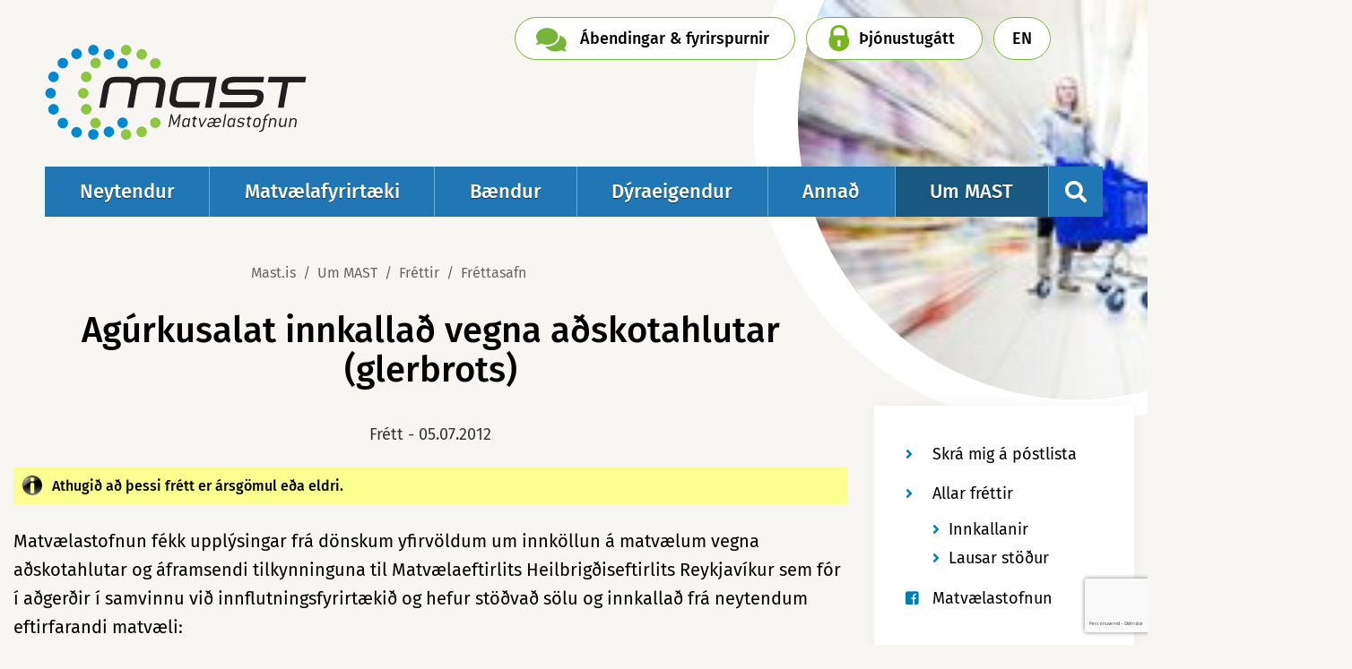

--- FILE ---
content_type: text/html; charset=UTF-8
request_url: https://www.mast.is/is/um-mast/frettir/frettir/agurkusalat-innkalla-vegna-askotahlutar-glerbrots
body_size: 17322
content:
<!DOCTYPE html>
<!--
		Stefna ehf. - Moya Vefumsjónarkerfi
		- - - - - - - - - - - - - - - - - -
		http://www.moya.is
		Moya - útgáfa 1.16.2		- - - - - - - - - - - - - - - - - -
-->
<html xmlns="http://www.w3.org/1999/xhtml" lang="is">
<head>
	<meta http-equiv="X-UA-Compatible" content="IE=edge">
	<meta name="viewport" content="width=device-width, initial-scale=1.0">
	<meta name="description" content="Matvælastofnun fékk upplýsingar frá dönskum yfirvöldum um innköllun á First Price Agurkesalat vegna aðskotahlutar og áframsendi tilkynninguna til Matvælaef" >
	<meta charset="UTF-8">
	<meta name="author" content="Matvælastofnun" >
	<meta name="generator" content="Moya 1.16.2" >
	<meta property="og:title" content="Ag&uacute;rkusalat innkalla&eth; vegna a&eth;skotahlutar (glerbrots)">
	<meta property="og:image" content="https://www.mast.is/static/news/709-3aa52b65-1e49-4a15-b4b5-efe70a951370.jpg?v=1768990733">
	<meta property="og:image" content="https://www.mast.is/static/strevda/xs/1580393094-mast_hus2.jpg?v=1768990733">
	<meta property="og:url" content="https://www.mast.is/is/um-mast/frettir/frettir/agurkusalat-innkalla-vegna-askotahlutar-glerbrots">
	<meta property="og:site_name" content="Matv&aelig;lastofnun">
	<meta property="og:updated_time" content="1341488426">
	<meta property="og:image:width" content="196">
	<meta property="og:image:height" content="130">
	<meta property="og:locale" content="is_IS">
	<meta property="og:description" content="Matv&aelig;lastofnun f&eacute;kk uppl&yacute;singar fr&aacute; d&ouml;nskum yfirv&ouml;ldum um innk&ouml;llun &aacute; First Price Agurkesalat vegna a&eth;skotahlutar og &aacute;framsendi tilkynninguna til Matv&aelig;laef">
	<meta property="og:type" content="article">

	<title>Agúrkusalat innkallað vegna aðskotahlutar (glerbrots) | Matvælastofnun</title>
	<link href="/static/themes/2019/theme.css?v=29855d0902" rel="stylesheet" media="all" type="text/css" />
	<link rel="apple-touch-icon" sizes="180x180" href="/static/themes/2019/favicon/apple-touch-icon.png?v=3259d7f202">
	<link rel="icon" type="image/png" sizes="32x32" href="/static/themes/2019/favicon/favicon-32x32.png?v=0f834bb08f">
	<link rel="icon" type="image/png" sizes="16x16" href="/static/themes/2019/favicon/favicon-16x16.png?v=7d4a25ac2a">
	<link rel="manifest" href="/static/themes/2019/favicon/site.webmanifest">
	<link rel="mask-icon" href="/static/themes/2019/favicon/safari-pinned-tab.svg?v=a37e3025a8" color="#008ecd">
	<link rel="shortcut icon" href="/static/themes/2019/favicon/favicon.ico?v=bdd0159961">
	<meta name="msapplication-TileColor" content="#ffffff">
	<meta name="msapplication-config" content="/static/themes/2019/favicon/browserconfig.xml">
	<meta name="theme-color" content="#008ecd">
	<link href="/is/feed" rel="alternate" type="application/rss+xml" title="RSS - Fréttir" >
	<link href="/is/um-mast/frettir/frettir/agurkusalat-innkalla-vegna-askotahlutar-glerbrots" rel="canonical" >
	<link href="/favicon.ico" rel="icon" type="image/x-icon" >
	<link href="/favicon.ico" rel="shortcut icon" type="image/x-icon" >
	<style type="text/css" media="screen">
		<!--
		.news #banner .image {background-image:url('/static/news/xs/709-3aa52b65-1e49-4a15-b4b5-efe70a951370.jpg');}.news #banner .image span {background-image:url('/static/news/lg/709-3aa52b65-1e49-4a15-b4b5-efe70a951370.jpg');}
		-->
	</style>
		<style type="text/css" media="screen">
		<!--
		#banner .image {background-image:url('/static/strevda/xs/1580393094-mast_hus2.jpg');}#banner .image span {background-image:url('/static/strevda/lg/1580393094-mast_hus2.jpg');}
		-->
	</style>
</head>
<body class="news newsView hasBanner helpful" data-static-version="1768990733">
	
	<div id="page">
		<header>
			<a href="#contentContainer" id="skipToMain">Fara í efni</a>

						<div class="contentWrap">
				<div class="logo">
					<a href="/is">
												<img src="/static/themes/2019/images/logo.svg" alt="Matvælastofnun">
					</a>
				</div>
				<nav id="mainmenu" aria-label="Valmynd">
					<ul class="menu mmLevel1 " id="mmm-5"><li class="ele-neytendur si level1 children first ord-1"><a href="/is/neytendur"><span>Neytendur</span></a><ul class="menu mmLevel2 " id="mmm-478"><li class="ele-merkingar-matvaela si level2 children first goto ord-1"><a href="/is/neytendur/merkingar-matvaela"><span>Merkingar matv&aelig;la</span></a><ul class="menu mmLevel3 " id="mmm-479"><li class="ele-thessum-upplysingum-attu-rett-a si level3 first ord-1"><a href="/is/neytendur/merkingar-matvaela/thessum-upplysingum-attu-rett-a"><span>&THORN;essum uppl&yacute;singum &aacute;ttu r&eacute;tt &aacute; </span></a></li><li class="ele-aukefni si level3 ord-2"><a href="/is/neytendur/merkingar-matvaela/aukefni"><span>Aukefni, brag&eth;efni og ens&iacute;m</span></a></li><li class="ele-naeringar-og-heilsufullyrdingar si level3 ord-3"><a href="/is/neytendur/merkingar-matvaela/naeringar-og-heilsufullyrdingar"><span>N&aelig;ringar- og heilsufullyr&eth;ingar </span></a></li><li class="ele-fersk-matvaeli si level3 ord-4"><a href="/is/neytendur/merkingar-matvaela/fersk-matvaeli"><span>Fersk matv&aelig;li </span></a></li><li class="ele-skraargatid si level3 ord-5"><a href="/is/neytendur/merkingar-matvaela/skraargatid"><span>Skr&aacute;argati&eth;</span></a></li><li class="ele-lifraent si level3 last ord-6"><a href="/is/neytendur/merkingar-matvaela/lifraent"><span>L&iacute;fr&aelig;nt</span></a></li></ul></li><li class="ele-inn-og-utflutningur si level2 children goto ord-2"><a href="/is/neytendur/inn-og-utflutningur"><span>Inn- og &uacute;tflutningur</span></a><ul class="menu mmLevel3 " id="mmm-550"><li class="ele-hvada-matvaeli-ma-taka-med-ser-til-landsins si level3 first ord-1"><a href="/is/neytendur/inn-og-utflutningur/hvada-matvaeli-ma-taka-med-ser-til-landsins"><span>Innflutningur matv&aelig;la og f&aelig;&eth;ub&oacute;tarefna til einkaneyslu</span></a></li><li class="ele-utflutningur-matvaela si level3 ord-2"><a href="/is/neytendur/inn-og-utflutningur/utflutningur-matvaela"><span>&Uacute;tflutningur matv&aelig;la til einkaneyslu</span></a></li><li class="ele-netverslun-haettur si level3 ord-3"><a href="/is/neytendur/inn-og-utflutningur/netverslun-haettur"><span>Netverslun - hva&eth; ber a&eth; varast?</span></a></li><li class="ele-sending-stodvud si level3 last ord-4"><a href="/is/neytendur/inn-og-utflutningur/sending-stodvud"><span>P&oacute;stsending st&ouml;&eth;vu&eth;</span></a></li></ul></li><li class="ele-medhondlun-matvaela si level2 children goto ord-3"><a href="/is/neytendur/medhondlun-matvaela"><span>Me&eth;fer&eth; matv&aelig;la</span></a><ul class="menu mmLevel3 " id="mmm-497"><li class="ele-frysting-matvaela si level3 first ord-1"><a href="/is/neytendur/medhondlun-matvaela/frysting-matvaela"><span>Frysting matv&aelig;la</span></a></li><li class="ele-grillun-matvaela si level3 ord-2"><a href="/is/neytendur/medhondlun-matvaela/grillun-matvaela"><span>Grillun matv&aelig;la</span></a></li><li class="ele-hamborgarar si level3 ord-3"><a href="/is/neytendur/medhondlun-matvaela/hamborgarar"><span>Hamborgarar</span></a></li><li class="ele-graenmeti si level3 ord-4"><a href="/is/neytendur/medhondlun-matvaela/graenmeti"><span>Gr&aelig;nmeti</span></a></li><li class="ele-handthvottur-1 si level3 ord-5"><a href="/is/neytendur/medhondlun-matvaela/handthvottur-1"><span>Hand&thorn;vottur</span></a></li><li class="ele-heilraedi si level3 ord-6"><a href="/is/neytendur/medhondlun-matvaela/heilraedi"><span>Heilr&aelig;&eth;i</span></a></li><li class="ele-hrar-kjuklingur si level3 ord-7"><a href="/is/neytendur/medhondlun-matvaela/hrar-kjuklingur"><span>Hr&aacute;r kj&uacute;klingur</span></a></li><li class="ele-myglud-matvaeli si level3 ord-8"><a href="/is/neytendur/medhondlun-matvaela/myglud-matvaeli"><span>Myglu&eth; matv&aelig;li</span></a></li><li class="ele-sous-vide si level3 ord-9"><a href="/is/neytendur/medhondlun-matvaela/sous-vide"><span>Sous vide </span></a></li><li class="ele-vidbrennd-matvaeli si level3 ord-10"><a href="/is/neytendur/medhondlun-matvaela/vidbrennd-matvaeli"><span>Vi&eth;brennd matv&aelig;li</span></a></li><li class="ele-orbylgjuofnar si level3 ord-11"><a href="/is/neytendur/medhondlun-matvaela/orbylgjuofnar"><span>&Ouml;rbylgjuofnar</span></a></li><li class="ele-kaeling-matvaela-eftir-eldun si level3 last ord-12"><a href="/is/neytendur/medhondlun-matvaela/kaeling-matvaela-eftir-eldun"><span>K&aelig;ling matv&aelig;la eftir eldun</span></a></li></ul></li><li class="ele-efni-i-matvaelum si level2 children goto ord-4"><a href="/is/neytendur/efni-i-matvaelum"><span>Efni &iacute; matv&aelig;lum</span></a><ul class="menu mmLevel3 " id="mmm-510"><li class="ele-aukefni-bragdefni-ensim si level3 first ord-1"><a href="/is/neytendur/efni-i-matvaelum/aukefni-bragdefni-ensim"><span>Aukefni, brag&eth;efni og ens&iacute;m</span></a></li><li class="ele-adskotaefni si level3 ord-2"><a href="/is/neytendur/efni-i-matvaelum/adskotaefni"><span>A&eth;skotaefni</span></a></li><li class="ele-iblondun si level3 ord-3"><a href="/is/neytendur/efni-i-matvaelum/iblondun"><span>&Iacute;bl&ouml;ndun</span></a></li><li class="ele-transfitusyrur si level3 ord-4"><a href="/is/neytendur/efni-i-matvaelum/transfitusyrur"><span>Transfitus&yacute;rur</span></a></li><li class="ele-efnainnihald-matvaela-sigrun si level3 last ord-5"><a href="/is/neytendur/efni-i-matvaelum/efnainnihald-matvaela-sigrun"><span>&Yacute;mislegt gagnlegt</span></a></li></ul></li><li class="ele-matareitrun si level2 children goto ord-5"><a href="/is/neytendur/matareitrun"><span>Matars&yacute;kingar</span></a><ul class="menu mmLevel3 " id="mmm-516"><li class="ele-vidbrogd-vid-matarsjukdomum si level3 first ord-1"><a href="/is/neytendur/matareitrun/vidbrogd-vid-matarsjukdomum"><span>Matarbornir sj&uacute;kd&oacute;mar</span></a></li><li class="ele-salmonella si level3 ord-2"><a href="/is/neytendur/matareitrun/salmonella"><span>Salmonella</span></a></li><li class="ele-kampylobakter si level3 ord-3"><a href="/is/neytendur/matareitrun/kampylobakter"><span>Kamp&yacute;l&oacute;bakter</span></a></li><li class="ele-listeria si level3 ord-4"><a href="/is/neytendur/matareitrun/listeria"><span>Lister&iacute;a</span></a></li><li class="ele-e-coli si level3 ord-5"><a href="/is/neytendur/matareitrun/e-coli"><span>E. coli - STEC</span></a></li><li class="ele-thorungaeitur-i-skelfiski si level3 ord-6"><a href="/is/neytendur/matareitrun/thorungaeitur-i-skelfiski"><span>&THORN;&ouml;rungaeitur &iacute; skelfiski</span></a></li><li class="ele-bacillus-cereus si level3 ord-7"><a href="/is/neytendur/matareitrun/bacillus-cereus"><span>Bacillus cereus</span></a></li><li class="ele-clostridium si level3 ord-8"><a href="/is/neytendur/matareitrun/clostridium"><span>Clostridium</span></a></li><li class="ele-staphylococcus-aureus si level3 ord-9"><a href="/is/neytendur/matareitrun/staphylococcus-aureus"><span>Staphylococcus aureus</span></a></li><li class="ele-toxoplasma-gondii si level3 ord-10"><a href="/is/neytendur/matareitrun/toxoplasma-gondii"><span>Toxoplasma gondii</span></a></li><li class="ele-thegar-sjoda-tharf-neysluvatn-1 si level3 last ord-11"><a href="/is/neytendur/matareitrun/thegar-sjoda-tharf-neysluvatn-1"><span>&THORN;egar sj&oacute;&eth;a &thorn;arf neysluvatn</span></a></li></ul></li><li class="ele-faedubotarefni-og-orkudrykkir si level2 children goto ord-6"><a href="/is/neytendur/faedubotarefni-og-orkudrykkir"><span>F&aelig;&eth;ub&oacute;tarefni og orkudrykkir</span></a><ul class="menu mmLevel3 " id="mmm-527"><li class="ele-faedarbotaefni si level3 first ord-1"><a href="/is/neytendur/faedubotarefni-og-orkudrykkir/faedarbotaefni"><span>F&aelig;&eth;ub&oacute;tarefni</span></a></li><li class="ele-orkudrykkir si level3 ord-2"><a href="/is/neytendur/faedubotarefni-og-orkudrykkir/orkudrykkir"><span>Orkudrykkir</span></a></li><li class="ele-haettuleg-efni si level3 ord-3"><a href="/is/neytendur/faedubotarefni-og-orkudrykkir/haettuleg-efni"><span>H&aelig;ttuleg efni &iacute; f&aelig;&eth;ub&oacute;tarefnum</span></a></li><li class="ele-ahrif-koffins si level3 last ord-4"><a href="/is/neytendur/faedubotarefni-og-orkudrykkir/ahrif-koffins"><span>&Aacute;hrif koff&iacute;ns</span></a></li></ul></li><li class="ele-mataraedi si level2 children goto ord-7"><a href="/is/neytendur/mataraedi"><span>Matar&aelig;&eth;i</span></a><ul class="menu mmLevel3 " id="mmm-531"><li class="ele-barnamatur si level3 first ord-1"><a href="/is/neytendur/mataraedi/barnamatur"><span>Barnamatur</span></a></li><li class="ele-mataraedi-islendinga si level3 ord-2"><a href="/is/neytendur/mataraedi/mataraedi-islendinga"><span>Hva&eth; bor&eth;a &iacute;slendingar? Landskannanir</span></a></li><li class="ele-lifraent si level3 ord-3"><a href="/is/neytendur/mataraedi/lifraent"><span>L&iacute;fr&aelig;nt vottu&eth; matv&aelig;li</span></a></li><li class="ele-um-jodneyslu-landsmanna si level3 ord-4"><a href="/is/neytendur/mataraedi/um-jodneyslu-landsmanna"><span>Um jo&eth;neyslu landsmanna</span></a></li><li class="ele-skraargatid si level3 ord-5"><a href="/is/neytendur/mataraedi/skraargatid"><span>Skr&aacute;argati&eth;</span></a></li><li class="ele-nyfaedi si level3 ord-6"><a href="/is/neytendur/mataraedi/nyfaedi"><span>N&yacute;f&aelig;&eth;i</span></a></li><li class="ele-erfdabreytt-matvaeli si level3 last ord-7"><a href="/is/neytendur/mataraedi/erfdabreytt-matvaeli"><span>Erf&eth;abreytt matv&aelig;li</span></a></li></ul></li><li class="ele-umbudir-efni-sem-snerta-matvaeli si level2 ord-8"><a href="/is/neytendur/umbudir-efni-sem-snerta-matvaeli"><span>Umb&uacute;&eth;ir - snertiefni</span></a></li><li class="ele-log-og-reglugerdir si level2 ord-9"><a href="/is/neytendur/log-og-reglugerdir"><span>L&ouml;g og regluger&eth;ir</span></a></li><li class="ele-matarsoun si level2 children last goto ord-10"><a href="/is/neytendur/matarsoun"><span>Matars&oacute;un</span></a><ul class="menu mmLevel3 " id="mmm-1107"><li class="ele-minnkum-matarsoun si level3 first last ord-1"><a href="/is/neytendur/matarsoun/minnkum-matarsoun"><span>Minnkum matars&oacute;un</span></a></li></ul></li></ul></li><li class="ele-matvaelafyrirtaeki si level1 children ord-2"><a href="/is/matvaelafyrirtaeki"><span>Matv&aelig;lafyrirt&aelig;ki</span></a><ul class="menu mmLevel2 " id="mmm-358"><li class="ele-stofnun-matvaelafyrirtaekis-og-leyfi si level2 children first goto ord-1"><a href="/is/matvaelafyrirtaeki/stofnun-matvaelafyrirtaekis-og-leyfi"><span>Leyfi e&eth;a skr&aacute;ning</span></a><ul class="menu mmLevel3 " id="mmm-359"><li class="ele-stofnun-matvaelafyrtaekis si level3 first ord-1"><a href="/is/matvaelafyrirtaeki/stofnun-matvaelafyrirtaekis-og-leyfi/stofnun-matvaelafyrtaekis"><span>Stofnun matv&aelig;lafyrt&aelig;kis</span></a></li><li class="ele-breytingar-a-matvaelafyrirtaeki si level3 ord-2"><a href="/is/matvaelafyrirtaeki/stofnun-matvaelafyrirtaekis-og-leyfi/breytingar-a-matvaelafyrirtaeki"><span>Breytingar &aacute; matv&aelig;lafyrirt&aelig;ki</span></a></li><li class="ele-listi-yfir-adila-undir-eftirliti-mast si level3 ord-3"><a href="https://skyrslur.mast.is/"><span>Listi yfir a&eth;ila undir eftirliti MAST</span></a></li><li class="ele-framleidsla-undir-smaraedismorkum si level3 ord-4"><a href="/is/matvaelafyrirtaeki/stofnun-matvaelafyrirtaekis-og-leyfi/framleidsla-undir-smaraedismorkum"><span>Framlei&eth;sla undir sm&aacute;r&aelig;&eth;ism&ouml;rkum</span></a></li><li class="ele-beint-fra-byli si level3 ord-5"><a href="/is/matvaelafyrirtaeki/stofnun-matvaelafyrirtaekis-og-leyfi/beint-fra-byli"><span>Beint fr&aacute; b&yacute;li</span></a></li><li class="ele-aukaafurdir-dyra si level3 ord-6"><a href="https://www.mast.is/is/annad/aukaafurdir-dyra/aukaafurdir-dyra"><span>Aukaafur&eth;ir d&yacute;ra</span></a></li><li class="ele-raektun-matjurta si level3 ord-7"><a href="/is/matvaelafyrirtaeki/stofnun-matvaelafyrirtaekis-og-leyfi/raektun-matjurta"><span>R&aelig;ktun matjurta</span></a></li><li class="ele-lifraen-framleidsla si level3 ord-8"><a href="/is/matvaelafyrirtaeki/stofnun-matvaelafyrirtaekis-og-leyfi/lifraen-framleidsla"><span>L&iacute;fr&aelig;n framlei&eth;sla</span></a></li><li class="ele-fiskeldi si level3 ord-9"><a href="/is/matvaelafyrirtaeki/stofnun-matvaelafyrirtaekis-og-leyfi/fiskeldi"><span>Fiskeldi</span></a></li><li class="ele-skeldyraeldi-og-veidar si level3 ord-10"><a href="/is/matvaelafyrirtaeki/stofnun-matvaelafyrirtaekis-og-leyfi/skeldyraeldi-og-veidar"><span>R&aelig;ktunarleyfi fyrir skel</span></a></li><li class="ele-sofnun-eda-raektun-a-thangithara si level3 ord-11"><a href="/is/matvaelafyrirtaeki/stofnun-matvaelafyrirtaekis-og-leyfi/sofnun-eda-raektun-a-thangithara"><span>S&ouml;fnun e&eth;a r&aelig;ktun &aacute; &thorn;angi/&thorn;ara</span></a></li><li class="ele-faedubotarefni si level3 ord-12"><a href="/is/matvaelafyrirtaeki/stofnun-matvaelafyrirtaekis-og-leyfi/faedubotarefni"><span>Koff&iacute;nr&iacute;kir orkudrykkir</span></a></li><li class="ele-dreifing-og-vinnsla-a-eggjum si level3 last ord-13"><a href="/is/matvaelafyrirtaeki/stofnun-matvaelafyrirtaekis-og-leyfi/dreifing-og-vinnsla-a-eggjum"><span>Dreifing og vinnsla &aacute; eggjum</span></a></li></ul></li><li class="ele-innra-eftirlit-fyrirtaekja si level2 children goto ord-2"><a href="/is/matvaelafyrirtaeki/innra-eftirlit-fyrirtaekja"><span>G&oacute;&eth;ir starfsh&aelig;ttir</span></a><ul class="menu mmLevel3 " id="mmm-391"><li class="ele-almennt si level3 first ord-1"><a href="/is/matvaelafyrirtaeki/innra-eftirlit-fyrirtaekja/almennt"><span>Innra eftirlit</span></a></li><li class="ele-rekjanleiki si level3 ord-2"><a href="/is/matvaelafyrirtaeki/innra-eftirlit-fyrirtaekja/rekjanleiki"><span>Rekjanleiki</span></a></li><li class="ele-synatokur si level3 ord-3"><a href="/is/matvaelafyrirtaeki/innra-eftirlit-fyrirtaekja/synatokur"><span>S&yacute;nat&ouml;kur</span></a></li><li class="ele-innkollun si level3 ord-4"><a href="/is/matvaelafyrirtaeki/innra-eftirlit-fyrirtaekja/innkollun"><span>Innk&ouml;llun</span></a></li><li class="ele-ymsar-leidbeiningar si level3 last ord-5"><a href="/is/matvaelafyrirtaeki/innra-eftirlit-fyrirtaekja/ymsar-leidbeiningar"><span>&Yacute;msar lei&eth;beiningar</span></a></li></ul></li><li class="ele-inn-og-utflutningur si level2 children goto ord-3"><a href="/is/matvaelafyrirtaeki/inn-og-utflutningur"><span>Innflutningur</span></a><ul class="menu mmLevel3 " id="mmm-378"><li class="ele-hs6-i-farmskra-fra-112025 si level3 first ord-1"><a href="/is/matvaelafyrirtaeki/inn-og-utflutningur/hs6-i-farmskra-fra-112025"><span>HS6 &iacute; farmskr&aacute; fr&aacute; 1.1.2025</span></a></li><li class="ele-innflutningur-innan-ees si level3 ord-2"><a href="/is/matvaelafyrirtaeki/inn-og-utflutningur/innflutningur-innan-ees"><span>D&yacute;raafur&eth;ir fr&aacute; EES r&iacute;kjum</span></a></li><li class="ele-innflutningur-utan-ees si level3 ord-3"><a href="/is/matvaelafyrirtaeki/inn-og-utflutningur/innflutningur-utan-ees"><span>D&yacute;raafur&eth;ir fr&aacute; 3. r&iacute;kjum</span></a></li><li class="ele-dyraafurdir-fra-ees-londum-med-uppruna-i-3-rikjum si level3 ord-4"><a href="/is/matvaelafyrirtaeki/inn-og-utflutningur/dyraafurdir-fra-ees-londum-med-uppruna-i-3-rikjum"><span>D&yacute;raafur&eth;ir fr&aacute; EES sem eiga uppruna &iacute; 3. r&iacute;kjum</span></a></li><li class="ele-matvaeli-onnur-en-dyraafurdir-fra-thridju-rikjum si level3 ord-5"><a href="/is/matvaelafyrirtaeki/inn-og-utflutningur/matvaeli-onnur-en-dyraafurdir-fra-thridju-rikjum"><span>Matv&aelig;li &ouml;nnur en d&yacute;raafur&eth;ir</span></a></li><li class="ele-lifraent-vottadar-afurdir-fra-londum-ees si level3 ord-6"><a href="/is/matvaelafyrirtaeki/inn-og-utflutningur/lifraent-vottadar-afurdir-fra-londum-ees"><span>L&iacute;fr&aelig;nt votta&eth;ar afur&eth;ir fr&aacute; 3. r&iacute;kjum</span></a></li><li class="ele-innflutningur-faedubotarefnaorkudrykkja si level3 ord-7"><a href="/is/matvaelafyrirtaeki/inn-og-utflutningur/innflutningur-faedubotarefnaorkudrykkja"><span>F&aelig;&eth;ub&oacute;tarefni</span></a></li><li class="ele-orkudrykkir si level3 ord-8"><a href="/is/matvaelafyrirtaeki/inn-og-utflutningur/orkudrykkir"><span>Orkudrykkir</span></a></li><li class="ele-brexit-ahrif-a-inn-og-utflutning-matvaela si level3 last ord-9"><a href="/is/matvaelafyrirtaeki/inn-og-utflutningur/brexit-ahrif-a-inn-og-utflutning-matvaela"><span>Brexit - innflutningur fr&aacute; Bretlandi</span></a></li></ul></li><li class="ele-utflutningur si level2 children goto ord-4"><a href="/is/matvaelafyrirtaeki/utflutningur"><span>&Uacute;tflutningur</span></a><ul class="menu mmLevel3 " id="mmm-1025"><li class="ele-serleyfismarkadir si level3 first ord-1"><a href="/is/matvaelafyrirtaeki/utflutningur/serleyfismarkadir"><span>S&eacute;rleyfismarka&eth;ir</span></a></li><li class="ele-bufjarafurdir-til-3-rikja si level3 ord-2"><a href="/is/matvaelafyrirtaeki/utflutningur/bufjarafurdir-til-3-rikja"><span>B&uacute;fj&aacute;rafur&eth;ir til 3. r&iacute;kja</span></a></li><li class="ele-uflutningur-sjavarafurda-til-3-rikja si level3 last ord-3"><a href="/is/matvaelafyrirtaeki/utflutningur/uflutningur-sjavarafurda-til-3-rikja"><span>Sj&aacute;varafur&eth;ir til 3. r&iacute;kja</span></a></li></ul></li><li class="ele-log-og-reglur si level2 ord-5"><a href="/is/matvaelafyrirtaeki/log-og-reglur"><span>L&ouml;g og regluger&eth;ir</span></a></li><li class="ele-framkvaemd-eftirlits-og-gjold-7 si level2 children goto ord-6"><a href="/is/matvaelafyrirtaeki/framkvaemd-eftirlits-og-gjold-7"><span>Opinbert eftirlit</span></a><ul class="menu mmLevel3 " id="mmm-384"><li class="ele-hlutverk-og-heimildir si level3 first ord-1"><a href="/is/matvaelafyrirtaeki/framkvaemd-eftirlits-og-gjold-7/hlutverk-og-heimildir"><span>Hlutverk og heimildir</span></a></li><li class="ele-ahaettu-og-frammistoduflokkun si level3 ord-2"><a href="/is/matvaelafyrirtaeki/framkvaemd-eftirlits-og-gjold-7/ahaettu-og-frammistoduflokkun"><span>Eftirlit byggt &aacute; &aacute;h&aelig;ttu og frammist&ouml;&eth;u</span></a></li><li class="ele-gjaldskra-eda-eftirlitsgjold si level3 ord-3"><a href="/is/matvaelafyrirtaeki/framkvaemd-eftirlits-og-gjold-7/gjaldskra-eda-eftirlitsgjold"><span>Gjaldskr&aacute;</span></a></li><li class="ele-skodunarhandbaekur si level3 ord-4"><a href="/is/matvaelafyrirtaeki/framkvaemd-eftirlits-og-gjold-7/skodunarhandbaekur"><span>Eftirlitshandb&aelig;kur</span></a></li><li class="ele-hver-fer-med-eftirlitid si level3 ord-5"><a href="/is/matvaelafyrirtaeki/framkvaemd-eftirlits-og-gjold-7/hver-fer-med-eftirlitid"><span>Hver fer me&eth; eftirliti&eth;?</span></a></li><li class="ele-listi-yfir-starfsstodvar-undir-opinberu-eftirliti si level3 ord-6"><a href="https://skyrslur.mast.is/"><span>Listi yfir starfsst&ouml;&eth;var / Sam&thorn;ykkisn&uacute;mer</span></a></li><li class="ele-opinberar-synatokur si level3 ord-7"><a href="/is/matvaelafyrirtaeki/framkvaemd-eftirlits-og-gjold-7/opinberar-synatokur"><span>Opinberar s&yacute;nat&ouml;kur</span></a></li><li class="ele-eftirlit-med-skelfiski si level3 ord-8"><a href="/is/matvaelafyrirtaeki/framkvaemd-eftirlits-og-gjold-7/eftirlit-med-skelfiski"><span>Eftirlit me&eth; skelfiski</span></a></li><li class="ele-rannsoknastofur si level3 ord-9"><a href="/is/matvaelafyrirtaeki/framkvaemd-eftirlits-og-gjold-7/rannsoknastofur"><span>Ranns&oacute;knastofur</span></a></li><li class="ele-opinbert-eftirlit-med-fiskeldi si level3 last ord-10"><a href="/is/matvaelafyrirtaeki/framkvaemd-eftirlits-og-gjold-7/opinbert-eftirlit-med-fiskeldi"><span>Opinbert eftirlit me&eth; fiskeldi</span></a></li></ul></li><li class="ele-merkingar si level2 children goto ord-7"><a href="/is/matvaelafyrirtaeki/merkingar"><span>Merkingar</span></a><ul class="menu mmLevel3 " id="mmm-394"><li class="ele-almennar-merkingar si level3 first ord-1"><a href="/is/matvaelafyrirtaeki/merkingar/almennar-merkingar"><span>Almennar merkingar</span></a></li><li class="ele-oforpokkud-matvaeli si level3 ord-2"><a href="/is/matvaelafyrirtaeki/merkingar/oforpokkud-matvaeli"><span>&Oacute;forp&ouml;kku&eth; matv&aelig;li</span></a></li><li class="ele-audkennismerki-samthykkisnumer si level3 ord-3"><a href="/is/matvaelafyrirtaeki/merkingar/audkennismerki-samthykkisnumer"><span>Au&eth;kennismerki og sam&thorn;ykkisn&uacute;mer</span></a></li><li class="ele-ofnaemis-og-otholsvaldar si level3 ord-4"><a href="/is/matvaelafyrirtaeki/merkingar/ofnaemis-og-otholsvaldar"><span>Ofn&aelig;mis- og &oacute;&thorn;olsvaldar</span></a></li><li class="ele-magnmerkingar si level3 ord-5"><a href="/is/matvaelafyrirtaeki/merkingar/magnmerkingar"><span>Magnmerkingar</span></a></li><li class="ele-geymsluthol si level3 ord-6"><a href="/is/matvaelafyrirtaeki/merkingar/geymsluthol"><span>Geymslu&thorn;ol</span></a></li><li class="ele-upprunamerkingar si level3 ord-7"><a href="/is/matvaelafyrirtaeki/merkingar/upprunamerkingar"><span>Upprunamerkingar</span></a></li><li class="ele-naeringargildi si level3 ord-8"><a href="/is/matvaelafyrirtaeki/merkingar/naeringargildi"><span>N&aelig;ringargildi</span></a></li><li class="ele-aukefni si level3 ord-9"><a href="/is/matvaelafyrirtaeki/merkingar/aukefni"><span>Aukefni</span></a></li><li class="ele-ensim si level3 ord-10"><a href="/is/matvaelafyrirtaeki/merkingar/ensim"><span>Ens&iacute;m</span></a></li><li class="ele-bragdefni si level3 ord-11"><a href="/is/matvaelafyrirtaeki/merkingar/bragdefni"><span>Brag&eth;efni</span></a></li><li class="ele-erfdabreytt-matvaeli-og-fodur si level3 ord-12"><a href="/is/matvaelafyrirtaeki/merkingar/erfdabreytt-matvaeli-og-fodur"><span>Erf&eth;abreytt matv&aelig;li og f&oacute;&eth;ur</span></a></li><li class="ele-lifraent-vottud-matvaeli-og-fodur si level3 ord-13"><a href="/is/matvaelafyrirtaeki/merkingar/lifraent-vottud-matvaeli-og-fodur"><span>L&iacute;fr&aelig;nt vottu&eth; matv&aelig;li og f&oacute;&eth;ur</span></a></li><li class="ele-fullyrdingar si level3 ord-14"><a href="/is/matvaelafyrirtaeki/merkingar/fullyrdingar"><span>Fullyr&eth;ingar</span></a></li><li class="ele-skraargatid si level3 ord-15"><a href="/is/matvaelafyrirtaeki/merkingar/skraargatid"><span>Skr&aacute;argati&eth;</span></a></li><li class="ele-gluten si level3 ord-16"><a href="/is/matvaelafyrirtaeki/merkingar/gluten"><span>Gl&uacute;ten</span></a></li><li class="ele-faedubotarefni si level3 ord-17"><a href="/is/matvaelafyrirtaeki/merkingar/faedubotarefni"><span>F&aelig;&eth;ub&oacute;tarefni</span></a></li><li class="ele-koffin si level3 ord-18"><a href="/is/matvaelafyrirtaeki/merkingar/koffin"><span>Koff&iacute;n</span></a></li><li class="ele-barnafaedi si level3 ord-19"><a href="/is/matvaelafyrirtaeki/merkingar/barnafaedi"><span>Barnamatur</span></a></li><li class="ele-endurmerking-matvaela si level3 ord-20"><a href="/is/matvaelafyrirtaeki/merkingar/endurmerking-matvaela"><span>Endurmerking matv&aelig;la</span></a></li><li class="ele-fiskur-til-esb si level3 ord-21"><a href="/is/matvaelafyrirtaeki/merkingar/fiskur-til-esb"><span>Fiskur til ESB</span></a></li><li class="ele-fersk-matvaeli si level3 ord-22"><a href="/is/matvaelafyrirtaeki/merkingar/fersk-matvaeli"><span>Fersk matv&aelig;li</span></a></li><li class="ele-aukaafurdir-dyra-merkingar si level3 last ord-23"><a href="https://www.mast.is/is/annad/aukaafurdir-dyra/aukaafurdir-dyra#merkingar"><span>Aukaafur&eth;ir d&yacute;ra - merkingar</span></a></li></ul></li><li class="ele-efni-i-matvaelum si level2 children goto ord-8"><a href="/is/matvaelafyrirtaeki/efni-i-matvaelum"><span>Efni &iacute; matv&aelig;lum</span></a><ul class="menu mmLevel3 " id="mmm-416"><li class="ele-aukefni si level3 first ord-1"><a href="/is/matvaelafyrirtaeki/efni-i-matvaelum/aukefni"><span>Aukefni</span></a></li><li class="ele-ensim si level3 ord-2"><a href="/is/matvaelafyrirtaeki/efni-i-matvaelum/ensim"><span>Ens&iacute;m</span></a></li><li class="ele-adskotaefni si level3 ord-3"><a href="/is/matvaelafyrirtaeki/efni-i-matvaelum/adskotaefni"><span>A&eth;skotaefni</span></a></li><li class="ele-iblondun si level3 ord-4"><a href="/is/matvaelafyrirtaeki/efni-i-matvaelum/iblondun"><span>&Iacute;bl&ouml;ndun</span></a></li><li class="ele-bragdefni si level3 ord-5"><a href="/is/matvaelafyrirtaeki/efni-i-matvaelum/bragdefni"><span>Brag&eth;efni</span></a></li><li class="ele-transfitusyrur si level3 last ord-6"><a href="/is/matvaelafyrirtaeki/efni-i-matvaelum/transfitusyrur"><span>Transfitus&yacute;rur</span></a></li></ul></li><li class="ele-umbudir-snertiefni si level2 children goto ord-9"><a href="/is/matvaelafyrirtaeki/umbudir-snertiefni"><span>Umb&uacute;&eth;ir -snertiefni</span></a><ul class="menu mmLevel3 " id="mmm-421"><li class="ele-almennar-reglur si level3 first ord-1"><a href="/is/matvaelafyrirtaeki/umbudir-snertiefni/almennar-reglur"><span>Almennar reglur</span></a></li><li class="ele-rett-notkun-umbuda si level3 ord-2"><a href="/is/matvaelafyrirtaeki/umbudir-snertiefni/rett-notkun-umbuda"><span>R&eacute;tt notkun umb&uacute;&eth;a</span></a></li><li class="ele-sala-matvaela-an-umbuda si level3 ord-3"><a href="/is/matvaelafyrirtaeki/umbudir-snertiefni/sala-matvaela-an-umbuda"><span>Sala matv&aelig;la &aacute;n umb&uacute;&eth;a</span></a></li><li class="ele-plast si level3 ord-4"><a href="/is/matvaelafyrirtaeki/umbudir-snertiefni/plast"><span>Plast</span></a></li><li class="ele-efni-og-hlutir-ur-ali si level3 ord-5"><a href="/is/matvaelafyrirtaeki/umbudir-snertiefni/efni-og-hlutir-ur-ali"><span>Efni og hlutir &uacute;r &aacute;li</span></a></li><li class="ele-hudunarefni-i-dosum si level3 ord-6"><a href="/is/matvaelafyrirtaeki/umbudir-snertiefni/hudunarefni-i-dosum"><span>H&uacute;&eth;unarefni &iacute; d&oacute;sum</span></a></li><li class="ele-bisfenol-a si level3 ord-7"><a href="/is/matvaelafyrirtaeki/umbudir-snertiefni/bisfenol-a"><span>Bisfenol A</span></a></li><li class="ele-leirhlutir si level3 ord-8"><a href="/is/matvaelafyrirtaeki/umbudir-snertiefni/leirhlutir"><span>Leirhlutir</span></a></li><li class="ele-malmar-og-malmblondur si level3 ord-9"><a href="/is/matvaelafyrirtaeki/umbudir-snertiefni/malmar-og-malmblondur"><span>M&aacute;lmar og m&aacute;lmbl&ouml;ndur</span></a></li><li class="ele-merkingar-umbuda si level3 ord-10"><a href="/is/matvaelafyrirtaeki/umbudir-snertiefni/merkingar-umbuda"><span>Merkingar umb&uacute;&eth;a</span></a></li><li class="ele-sellulosafilmur si level3 ord-11"><a href="/is/matvaelafyrirtaeki/umbudir-snertiefni/sellulosafilmur"><span>Sellul&oacute;safilmur</span></a></li><li class="ele-umbudir-og-umhverfi si level3 ord-12"><a href="/is/matvaelafyrirtaeki/umbudir-snertiefni/umbudir-og-umhverfi"><span>Umb&uacute;&eth;ir og umhverfi</span></a></li><li class="ele-vinylklorid si level3 ord-13"><a href="/is/matvaelafyrirtaeki/umbudir-snertiefni/vinylklorid"><span>Vin&yacute;lkl&oacute;ri&eth;</span></a></li><li class="ele-virkarserhaefdar-umbudir si level3 ord-14"><a href="/is/matvaelafyrirtaeki/umbudir-snertiefni/virkarserhaefdar-umbudir"><span>Virkar/s&eacute;rh&aelig;f&eth;ar umb&uacute;&eth;ir</span></a></li><li class="ele-ymsar-upplysingar si level3 last ord-15"><a href="/is/matvaelafyrirtaeki/umbudir-snertiefni/ymsar-upplysingar"><span>&Yacute;msar uppl&yacute;singar</span></a></li></ul></li><li class="ele-medhondlunhreinlaeti si level2 children goto ord-10"><a href="/is/matvaelafyrirtaeki/medhondlunhreinlaeti"><span>Me&eth;fer&eth; matv&aelig;la</span></a><ul class="menu mmLevel3 " id="mmm-436"><li class="ele-geislun-matvaela si level3 first ord-1"><a href="/is/matvaelafyrirtaeki/medhondlunhreinlaeti/geislun-matvaela"><span>Geislun matv&aelig;la</span></a></li><li class="ele-frysting-matvaela si level3 ord-2"><a href="/is/matvaelafyrirtaeki/medhondlunhreinlaeti/frysting-matvaela"><span>Frysting matv&aelig;la</span></a></li><li class="ele-grillun-matvaela si level3 ord-3"><a href="/is/matvaelafyrirtaeki/medhondlunhreinlaeti/grillun-matvaela"><span>Grillun matv&aelig;la</span></a></li><li class="ele-hamborgarar si level3 ord-4"><a href="/is/matvaelafyrirtaeki/medhondlunhreinlaeti/hamborgarar"><span>Hamborgarar</span></a></li><li class="ele-graenmeti si level3 ord-5"><a href="/is/matvaelafyrirtaeki/medhondlunhreinlaeti/graenmeti"><span>Gr&aelig;nmeti</span></a></li><li class="ele-handthvottur si level3 ord-6"><a href="/is/matvaelafyrirtaeki/medhondlunhreinlaeti/handthvottur"><span>Hand&thorn;vottur</span></a></li><li class="ele-heilraedi si level3 ord-7"><a href="/is/matvaelafyrirtaeki/medhondlunhreinlaeti/heilraedi"><span>Heilr&aelig;&eth;i</span></a></li><li class="ele-hladbord si level3 ord-8"><a href="/is/matvaelafyrirtaeki/medhondlunhreinlaeti/hladbord"><span>Hla&eth;bor&eth;</span></a></li><li class="ele-kaeling-matvaela-eftir-eldun si level3 ord-9"><a href="/is/matvaelafyrirtaeki/medhondlunhreinlaeti/kaeling-matvaela-eftir-eldun"><span>K&aelig;ling matv&aelig;la eftir eldun</span></a></li><li class="ele-myglud-matvaeli si level3 ord-10"><a href="/is/matvaelafyrirtaeki/medhondlunhreinlaeti/myglud-matvaeli"><span>Myglu&eth; matv&aelig;li</span></a></li><li class="ele-vidbrennd-matvaeli si level3 ord-11"><a href="/is/matvaelafyrirtaeki/medhondlunhreinlaeti/vidbrennd-matvaeli"><span>Vi&eth;brennd matv&aelig;li</span></a></li><li class="ele-egg si level3 ord-12"><a href="/is/matvaelafyrirtaeki/medhondlunhreinlaeti/egg"><span>Egg</span></a></li><li class="ele-medferd-hrogna si level3 last ord-13"><a href="/is/matvaelafyrirtaeki/medhondlunhreinlaeti/medferd-hrogna"><span>Me&eth;fer&eth; hrogna</span></a></li></ul></li><li class="ele-faedubotarefni si level2 children ord-11"><a href="/is/matvaelafyrirtaeki/faedubotarefni"><span>F&aelig;&eth;ub&oacute;tarefni</span></a><ul class="menu mmLevel3 " id="mmm-468"><li class="ele-skilgreining si level3 first ord-1"><a href="/is/matvaelafyrirtaeki/faedubotarefni/skilgreining"><span>Skilgreining</span></a></li><li class="ele-gildandi-reglugerd-og-gildissvid si level3 ord-2"><a href="/is/matvaelafyrirtaeki/faedubotarefni/gildandi-reglugerd-og-gildissvid"><span>Reglur um f&aelig;&eth;ub&oacute;tarefni</span></a></li><li class="ele-vitamin-og-steinefni-i-faedubotarefnum si level3 ord-3"><a href="/is/matvaelafyrirtaeki/faedubotarefni/vitamin-og-steinefni-i-faedubotarefnum"><span>V&iacute;tam&iacute;n og steinefni &iacute; f&aelig;&eth;ub&oacute;tarefnum</span></a></li><li class="ele-onnur-efni-i-faedubotarefnum si level3 ord-4"><a href="/is/matvaelafyrirtaeki/faedubotarefni/onnur-efni-i-faedubotarefnum"><span>&Ouml;nnur efni &iacute; f&aelig;&eth;ub&oacute;tarefnum</span></a></li><li class="ele-ymis-akvaedi-um-faedubotarefni si level3 last ord-5"><a href="/is/matvaelafyrirtaeki/faedubotarefni/ymis-akvaedi-um-faedubotarefni"><span>&Yacute;mis &aacute;kv&aelig;&eth;i um f&aelig;&eth;ub&oacute;tarefni</span></a></li></ul></li><li class="ele-neysluvatn si level2 ord-12"><a href="/is/matvaelafyrirtaeki/neysluvatn"><span>Neysluvatn</span></a></li><li class="ele-slaturhus si level2 children goto ord-13"><a href="/is/matvaelafyrirtaeki/slaturhus"><span>Sl&aacute;turh&uacute;s</span></a><ul class="menu mmLevel3 " id="mmm-371"><li class="ele-flutningur-slaturdyra si level3 first ord-1"><a href="/is/matvaelafyrirtaeki/slaturhus/flutningur-slaturdyra"><span>Flutningur sl&aacute;turd&yacute;ra</span></a></li><li class="ele-hreinleiki-slaturdyra si level3 ord-2"><a href="/is/matvaelafyrirtaeki/slaturhus/hreinleiki-slaturdyra"><span>Velfer&eth;ar&thorn;&aelig;ttir og merkingar sl&aacute;turd&yacute;ra</span></a></li><li class="ele-koligerlar-i-saudfjarafurdum si level3 last ord-3"><a href="/is/matvaelafyrirtaeki/slaturhus/koligerlar-i-saudfjarafurdum"><span>K&oacute;l&iacute;gerlar &iacute; sau&eth;fj&aacute;rafur&eth;um</span></a></li></ul></li><li class="ele-sertaek-framleidsla-eda-vara si level2 children goto ord-14"><a href="/is/matvaelafyrirtaeki/sertaek-framleidsla-eda-vara"><span>S&eacute;rt&aelig;k framlei&eth;sla e&eth;a vara</span></a><ul class="menu mmLevel3 " id="mmm-470"><li class="ele-lifraen-framleidsla si level3 first ord-1"><a href="/is/matvaelafyrirtaeki/sertaek-framleidsla-eda-vara/lifraen-framleidsla"><span>L&iacute;fr&aelig;n framlei&eth;sla</span></a></li><li class="ele-ungbarnafaedi si level3 ord-2"><a href="/is/matvaelafyrirtaeki/sertaek-framleidsla-eda-vara/ungbarnafaedi"><span>Ungbarnaf&aelig;&eth;i</span></a></li><li class="ele-verndud-afurdaheiti si level3 ord-3"><a href="/is/matvaelafyrirtaeki/sertaek-framleidsla-eda-vara/verndud-afurdaheiti"><span>Verndu&eth; afur&eth;aheiti</span></a></li><li class="ele-nyfaedi si level3 ord-4"><a href="/is/matvaelafyrirtaeki/sertaek-framleidsla-eda-vara/nyfaedi"><span>N&yacute;f&aelig;&eth;i</span></a></li><li class="ele-erfdabreytt-matvaeli-og-fodur si level3 ord-5"><a href="/is/matvaelafyrirtaeki/sertaek-framleidsla-eda-vara/erfdabreytt-matvaeli-og-fodur"><span>Erf&eth;abreytt matv&aelig;li og f&oacute;&eth;ur</span></a></li><li class="ele-skelfiskur-a-veitingastodum si level3 last ord-6"><a href="/is/matvaelafyrirtaeki/sertaek-framleidsla-eda-vara/skelfiskur-a-veitingastodum"><span>Skelfiskur &aacute; veitingast&ouml;&eth;um</span></a></li></ul></li><li class="ele-minnkum-matarsoun si level2 children last goto ord-15"><a href="/is/matvaelafyrirtaeki/minnkum-matarsoun"><span>Matargjafir</span></a><ul class="menu mmLevel3 " id="mmm-1111"><li class="ele-minnkum-matarsoun si level3 first ord-1"><a href="/is/matvaelafyrirtaeki/minnkum-matarsoun/minnkum-matarsoun"><span>Matargjafir</span></a></li><li class="ele-matvaelafyrirtaeki-sem-gefa-matvaeli si level3 ord-2"><a href="/is/matvaelafyrirtaeki/minnkum-matarsoun/matvaelafyrirtaeki-sem-gefa-matvaeli"><span>Matv&aelig;lafyrirt&aelig;ki sem gefa matv&aelig;li</span></a></li><li class="ele-godgerdasamtok-sem-taka-a-moti-matvaelum si level3 last ord-3"><a href="/is/matvaelafyrirtaeki/minnkum-matarsoun/godgerdasamtok-sem-taka-a-moti-matvaelum"><span>G&oacute;&eth;ger&eth;asamt&ouml;k sem taka &aacute; m&oacute;ti matv&aelig;lum</span></a></li></ul></li></ul></li><li class="ele-baendur si level1 children ord-3"><a href="/is/baendur"><span>B&aelig;ndur</span></a><ul class="menu mmLevel2 " id="mmm-704"><li class="ele-saudfjarraekt si level2 children first goto ord-1"><a href="/is/baendur/saudfjarraekt"><span>Sau&eth;f&eacute; og geitur </span></a><ul class="menu mmLevel3 " id="mmm-705"><li class="ele-saudfjarhald si level3 first ord-1"><a href="/is/baendur/saudfjarraekt/saudfjarhald"><span>Sau&eth;- og geitfj&aacute;rhald</span></a></li><li class="ele-merking-og-skraning si level3 ord-2"><a href="/is/baendur/saudfjarraekt/merking-og-skraning"><span>Merking og skr&aacute;ning</span></a></li><li class="ele-flutningar-sjukdomavarnir si level3 ord-3"><a href="/is/baendur/saudfjarraekt/flutningar-sjukdomavarnir"><span>Flutningar og sj&uacute;kd&oacute;mavarnir</span></a></li><li class="ele-tilkynningarskylt-saudfjarhald si level3 ord-4"><a href="/is/baendur/saudfjarraekt/tilkynningarskylt-saudfjarhald"><span>Tilkynningarskylt sau&eth;- og geitfj&aacute;rhald</span></a></li><li class="ele-smitsjukdomar-i-saudfe-og-geitum si level3 last ord-5"><a href="/is/baendur/saudfjarraekt/smitsjukdomar-i-saudfe-og-geitum"><span>Smitsj&uacute;kd&oacute;mar &iacute; sau&eth;f&eacute; og geitum</span></a></li></ul></li><li class="ele-nautgriparaekt si level2 children goto ord-2"><a href="/is/baendur/nautgriparaekt"><span>Nautgripir </span></a><ul class="menu mmLevel3 " id="mmm-706"><li class="ele-nautgripahald si level3 first ord-1"><a href="/is/baendur/nautgriparaekt/nautgripahald"><span>Nautgripahald</span></a></li><li class="ele-merking-og-skraning si level3 ord-2"><a href="/is/baendur/nautgriparaekt/merking-og-skraning"><span>Merking og skr&aacute;ning</span></a></li><li class="ele-smitvarnir si level3 ord-3"><a href="/is/baendur/nautgriparaekt/smitvarnir"><span>Flutningar og sj&uacute;kd&oacute;mavarnir</span></a></li><li class="ele-tilkynningarskylt-nautgripahald si level3 ord-4"><a href="/is/baendur/nautgriparaekt/tilkynningarskylt-nautgripahald"><span>Tilkynningarskylt nautgripahald</span></a></li><li class="ele-utivist si level3 ord-5"><a href="/is/baendur/nautgriparaekt/utivist"><span>&Uacute;tivist</span></a></li><li class="ele-smitsjukdomar-i-nautgripum si level3 last ord-6"><a href="/is/baendur/nautgriparaekt/smitsjukdomar-i-nautgripum"><span>Smitsj&uacute;kd&oacute;mar &iacute; nautgripum</span></a></li></ul></li><li class="ele-hrossaraekt si level2 children goto ord-3"><a href="/is/baendur/hrossaraekt"><span>Hross </span></a><ul class="menu mmLevel3 " id="mmm-707"><li class="ele-hrossahald si level3 first ord-1"><a href="/is/baendur/hrossaraekt/hrossahald"><span>Hestahald</span></a></li><li class="ele-merking-og-skraning-hrossa si level3 ord-2"><a href="/is/baendur/hrossaraekt/merking-og-skraning-hrossa"><span>Merking og skr&aacute;ning</span></a></li><li class="ele-smitvarnir si level3 ord-3"><a href="/is/baendur/hrossaraekt/smitvarnir"><span>Sj&uacute;kd&oacute;mavarnir</span></a></li><li class="ele-innflutningur-reidfatnads-og-reidtygja si level3 ord-4"><a href="/is/baendur/hrossaraekt/innflutningur-reidfatnads-og-reidtygja"><span>Innflutningur</span></a></li><li class="ele-utflutningur-hrossa si level3 ord-5"><a href="/is/baendur/hrossaraekt/utflutningur-hrossa"><span>&Uacute;tflutningur </span></a></li><li class="ele-tilkynningar-og-uttektarskylt-hestahald-i-atvinnuskyni si level3 ord-6"><a href="/is/baendur/hrossaraekt/tilkynningar-og-uttektarskylt-hestahald-i-atvinnuskyni"><span>Tilkynningarskylt hestahald</span></a></li><li class="ele-smitsjukdomar-i-hrossum si level3 last ord-7"><a href="/is/baendur/hrossaraekt/smitsjukdomar-i-hrossum"><span>Smitsj&uacute;kd&oacute;mar &iacute; hrossum</span></a></li></ul></li><li class="ele-log-og-reglugerdir si level2 ord-4"><a href="/is/baendur/log-og-reglugerdir"><span>L&ouml;g og regluger&eth;ir</span></a></li><li class="ele-svinaraekt si level2 children goto ord-5"><a href="/is/baendur/svinaraekt"><span>Sv&iacute;n </span></a><ul class="menu mmLevel3 " id="mmm-708"><li class="ele-svinahald si level3 first ord-1"><a href="/is/baendur/svinaraekt/svinahald"><span>Sv&iacute;nahald</span></a></li><li class="ele-merking-og-skraning si level3 ord-2"><a href="/is/baendur/svinaraekt/merking-og-skraning"><span>Merking og skr&aacute;ning</span></a></li><li class="ele-smitvarnir si level3 ord-3"><a href="/is/baendur/svinaraekt/smitvarnir"><span>Sj&uacute;kd&oacute;mavarnir</span></a></li><li class="ele-innflutningur-svinasaedis si level3 ord-4"><a href="/is/baendur/svinaraekt/innflutningur-svinasaedis"><span>Innflutningur sv&iacute;nas&aelig;&eth;is</span></a></li><li class="ele-tilkynningarskylt-svinahald si level3 ord-5"><a href="/is/baendur/svinaraekt/tilkynningarskylt-svinahald"><span>Tilkynningaskylt sv&iacute;nahald</span></a></li><li class="ele-smitsjukdomar-i-svinum si level3 last ord-6"><a href="/is/baendur/svinaraekt/smitsjukdomar-i-svinum"><span>Smitsj&uacute;kd&oacute;mar &iacute; sv&iacute;num</span></a></li></ul></li><li class="ele-alifuglaraekt si level2 children goto ord-6"><a href="/is/baendur/alifuglaraekt"><span>Alifuglar</span></a><ul class="menu mmLevel3 " id="mmm-709"><li class="ele-alifuglahald si level3 first ord-1"><a href="/is/baendur/alifuglaraekt/alifuglahald"><span>Alifuglahald</span></a></li><li class="ele-merking-og-skraning si level3 ord-2"><a href="/is/baendur/alifuglaraekt/merking-og-skraning"><span>Merking og skr&aacute;ning</span></a></li><li class="ele-smitvarnir si level3 ord-3"><a href="/is/baendur/alifuglaraekt/smitvarnir"><span>Sj&uacute;kd&oacute;mavarnir</span></a></li><li class="ele-fuglaflensa si level3 ord-4"><a href="/is/baendur/alifuglaraekt/fuglaflensa"><span>Fuglainfl&uacute;ensa</span></a></li><li class="ele-innflutningur-frjoeggja si level3 ord-5"><a href="/is/baendur/alifuglaraekt/innflutningur-frjoeggja"><span>Innflutningur</span></a></li><li class="ele-tilkynningarskylt-alifuglahald si level3 last ord-6"><a href="/is/baendur/alifuglaraekt/tilkynningarskylt-alifuglahald"><span>Tilkynningarskylt alifuglahald</span></a></li></ul></li><li class="ele-gardyrkja si level2 children goto ord-7"><a href="/is/baendur/gardyrkja"><span>Gar&eth;yrkja</span></a><ul class="menu mmLevel3 " id="mmm-726"><li class="ele-kartoflur-brynjar si level3 first ord-1"><a href="/is/baendur/gardyrkja/kartoflur-brynjar"><span>Kart&ouml;flu&uacute;ts&aelig;&eth;i</span></a></li><li class="ele-smitvarnir si level3 ord-2"><a href="/is/baendur/gardyrkja/smitvarnir"><span>Sj&uacute;kd&oacute;mavarnir</span></a></li><li class="ele-raektun-og-pokkun-matjurta si level3 ord-3"><a href="/is/baendur/gardyrkja/raektun-og-pokkun-matjurta"><span>R&aelig;ktun og p&ouml;kkun matjurta</span></a></li><li class="ele-lifraenar-varnir si level3 last ord-4"><a href="/is/baendur/gardyrkja/lifraenar-varnir"><span>L&iacute;fr&aelig;nar varnir</span></a></li></ul></li><li class="ele-dyrasjukdomar si level2 children goto ord-8"><a href="/is/baendur/dyrasjukdomar"><span>Sj&uacute;kd&oacute;mar og lyfjaskr&aacute;ning</span></a><ul class="menu mmLevel3 " id="mmm-748"><li class="ele-dyralaeknar-a-vakt si level3 first ord-1"><a href="/is/baendur/dyrasjukdomar/dyralaeknar-a-vakt"><span>D&yacute;ral&aelig;knar &aacute; vakt</span></a></li><li class="ele-listi-yfir-sjukdoma-og-meindyr si level3 ord-2"><a href="/is/baendur/dyrasjukdomar/listi-yfir-sjukdoma-og-meindyr"><span>Listi yfir d&yacute;rasj&uacute;kd&oacute;ma</span></a></li><li class="ele-vidbrogd-vid-dyrasjukdomum si level3 ord-3"><a href="/is/baendur/dyrasjukdomar/vidbrogd-vid-dyrasjukdomum"><span>Vi&eth;br&ouml;g&eth; vi&eth; d&yacute;rasj&uacute;kd&oacute;mum</span></a></li><li class="ele-sjukdoma-og-lyfjaskraning si level3 ord-4"><a href="/is/baendur/dyrasjukdomar/sjukdoma-og-lyfjaskraning"><span>Sj&uacute;kd&oacute;ma- og lyfjaskr&aacute;ning</span></a></li><li class="ele-skimun-a-smitsjukdomum-i-dyrum si level3 ord-5"><a href="/is/baendur/dyrasjukdomar/skimun-a-smitsjukdomum-i-dyrum"><span>Skimun &aacute; smitsj&uacute;kd&oacute;mum &iacute; d&yacute;rum</span></a></li><li class="ele-syklalyfjaonaemi si level3 last ord-6"><a href="/is/baendur/dyrasjukdomar/syklalyfjaonaemi"><span>S&yacute;klalyfja&oacute;n&aelig;mi</span></a></li></ul></li><li class="ele-fodur si level2 children goto ord-9"><a href="/is/baendur/fodur"><span>F&oacute;&eth;ur</span></a><ul class="menu mmLevel3 " id="mmm-717"><li class="ele-fodur si level3 first ord-1"><a href="https://www.mast.is/is/dyraeigendur/fodur"><span>F&oacute;&eth;ur</span></a></li><li class="ele-heyflutningur si level3 last ord-2"><a href="/is/baendur/fodur/heyflutningur"><span>Flutningur &aacute; heyi, h&aacute;lmi og torfi innanlands</span></a></li></ul></li><li class="ele-framkvaemd-eftirlits-og-gjold si level2 children goto ord-10"><a href="/is/baendur/framkvaemd-eftirlits-og-gjold"><span>Framkv&aelig;md eftirlits og gj&ouml;ld</span></a><ul class="menu mmLevel3 " id="mmm-716"><li class="ele-eftirlit-skv-ahaettu-og-frammistodu si level3 first ord-1"><a href="/is/baendur/framkvaemd-eftirlits-og-gjold/eftirlit-skv-ahaettu-og-frammistodu"><span>Eftirlit skv. &aacute;h&aelig;ttu og frammist&ouml;&eth;u</span></a></li><li class="ele-eftirlitsheimsoknir si level3 ord-2"><a href="/is/baendur/framkvaemd-eftirlits-og-gjold/eftirlitsheimsoknir"><span>Eftirlitsheims&oacute;knir</span></a></li><li class="ele-eftirlitsgjold si level3 ord-3"><a href="/is/baendur/framkvaemd-eftirlits-og-gjold/eftirlitsgjold"><span>Eftirlitsgj&ouml;ld</span></a></li><li class="ele-skodunarhandbaekur si level3 ord-4"><a href="/is/baendur/framkvaemd-eftirlits-og-gjold/skodunarhandbaekur"><span>Eftirlitshandb&aelig;kur</span></a></li><li class="ele-efnaleifar-i-dyraafurdum si level3 last ord-5"><a href="/is/baendur/framkvaemd-eftirlits-og-gjold/efnaleifar-i-dyraafurdum"><span>Efnaleifar &iacute; d&yacute;raafur&eth;um</span></a></li></ul></li><li class="ele-sertaek-framleidsla-eda-vara si level2 children goto ord-11"><a href="/is/baendur/sertaek-framleidsla-eda-vara"><span>S&eacute;rt&aelig;k framlei&eth;sla e&eth;a vara</span></a><ul class="menu mmLevel3 " id="mmm-721"><li class="ele-lifraen-framleidsla si level3 first ord-1"><a href="/is/baendur/sertaek-framleidsla-eda-vara/lifraen-framleidsla"><span>L&iacute;fr&aelig;n framlei&eth;sla</span></a></li><li class="ele-beint-fra-byli si level3 ord-2"><a href="/is/baendur/sertaek-framleidsla-eda-vara/beint-fra-byli"><span>Beint fr&aacute; b&yacute;li</span></a></li><li class="ele-veitingarekstur-med-dyrahaldi si level3 ord-3"><a href="/is/baendur/sertaek-framleidsla-eda-vara/veitingarekstur-med-dyrahaldi"><span>Veitingarekstur me&eth; d&yacute;rahaldi</span></a></li><li class="ele-verndud-afurdaheiti si level3 ord-4"><a href="/is/baendur/sertaek-framleidsla-eda-vara/verndud-afurdaheiti"><span>Verndu&eth; afur&eth;aheiti</span></a></li><li class="ele-nyfaedi si level3 ord-5"><a href="/is/baendur/sertaek-framleidsla-eda-vara/nyfaedi"><span>N&yacute;f&aelig;&eth;i</span></a></li><li class="ele-erfdabreytt si level3 ord-6"><a href="/is/baendur/sertaek-framleidsla-eda-vara/erfdabreytt"><span>Erf&eth;abreytt</span></a></li><li class="ele-skograekt si level3 last ord-7"><a href="/is/baendur/sertaek-framleidsla-eda-vara/skograekt"><span>Sk&oacute;gr&aelig;kt</span></a></li></ul></li><li class="ele-flutningur-dyra si level2 ord-12"><a href="/is/baendur/flutningur-dyra"><span>Flutningur d&yacute;ra</span></a></li><li class="ele-vatnsveitustyrkir si level2 ord-13"><a href="/is/baendur/vatnsveitustyrkir"><span>Vatnsveitustyrkir</span></a></li><li class="ele-byflugur si level2 ord-14"><a href="/is/baendur/byflugur"><span>B&yacute;flugur</span></a></li><li class="ele-slatrun si level2 children last goto ord-15"><a href="/is/baendur/slatrun"><span>Sl&aacute;trun</span></a><ul class="menu mmLevel3 " id="mmm-1141"><li class="ele-heimaslatrun si level3 first ord-1"><a href="/is/baendur/slatrun/heimaslatrun"><span>Heimasl&aacute;trun</span></a></li><li class="ele-slatrun-i-litlum-geit-og-saudfjarslaturhusum si level3 last ord-2"><a href="https://www.mast.is/static/files/leidbeiningar/leidbeiningar-framleidsla-litlum-saufjar-geita-slaturhusum-050521.pdf"><span>Sl&aacute;trun &iacute; litlum geit- og sau&eth;fj&aacute;rsl&aacute;turh&uacute;sum</span></a></li></ul></li></ul></li><li class="ele-dyraeigendur si level1 children ord-4"><a href="/is/dyraeigendur"><span>D&yacute;raeigendur</span></a><ul class="menu mmLevel2 " id="mmm-695"><li class="ele-hundahald si level2 children first goto ord-1"><a href="/is/dyraeigendur/hundahald"><span>Hundar</span></a><ul class="menu mmLevel3 " id="mmm-698"><li class="ele-hundahald si level3 first ord-1"><a href="/is/dyraeigendur/hundahald/hundahald"><span>Hundahald</span></a></li><li class="ele-merking-og-skraning-hunda si level3 ord-2"><a href="/is/dyraeigendur/hundahald/merking-og-skraning-hunda"><span>Merking og skr&aacute;ning</span></a></li><li class="ele-sjukdomar-i-hundum si level3 ord-3"><a href="/is/dyraeigendur/hundahald/sjukdomar-i-hundum"><span>Um&ouml;nnun og sj&uacute;kd&oacute;mavarnir</span></a></li><li class="ele-innflutningur si level3 ord-4"><a href="/is/dyraeigendur/hundahald/innflutningur"><span>Innflutningur</span></a></li><li class="ele-utflutningur-hunda si level3 ord-5"><a href="/is/dyraeigendur/hundahald/utflutningur-hunda"><span>&Uacute;tflutningur</span></a></li><li class="ele-haettur-i-umhverfinu si level3 ord-6"><a href="/is/dyraeigendur/hundahald/haettur-i-umhverfinu"><span>H&aelig;ttur &iacute; umhverfinu</span></a></li><li class="ele-starfsemi-med-hunda si level3 ord-7"><a href="/is/dyraeigendur/hundahald/starfsemi-med-hunda"><span>Tilkynningarskylt hundahald</span></a></li><li class="ele-sjukdomar si level3 last ord-8"><a href="/is/dyraeigendur/hundahald/sjukdomar" target="_blank"><span>Smitsj&uacute;kd&oacute;mar &iacute; hundum</span></a></li></ul></li><li class="ele-kattahald si level2 children goto ord-2"><a href="/is/dyraeigendur/kattahald"><span>Kettir</span></a><ul class="menu mmLevel3 " id="mmm-699"><li class="ele-kattahald si level3 first ord-1"><a href="/is/dyraeigendur/kattahald/kattahald"><span>Kattahald</span></a></li><li class="ele-merking-og-skraning si level3 ord-2"><a href="/is/dyraeigendur/kattahald/merking-og-skraning"><span>Merking og skr&aacute;ning</span></a></li><li class="ele-sjukdomar-katta si level3 ord-3"><a href="/is/dyraeigendur/kattahald/sjukdomar-katta"><span>Um&ouml;nnun og sj&uacute;kd&oacute;mavarnir</span></a></li><li class="ele-innflutningur si level3 ord-4"><a href="/is/dyraeigendur/kattahald/innflutningur"><span>Innflutningur</span></a></li><li class="ele-utflutningur si level3 ord-5"><a href="/is/dyraeigendur/kattahald/utflutningur"><span>&Uacute;tflutningur</span></a></li><li class="ele-haettur-i-umhverfinu si level3 ord-6"><a href="/is/dyraeigendur/kattahald/haettur-i-umhverfinu"><span>H&aelig;ttur &iacute; umhverfinu</span></a></li><li class="ele-starfsemi-med-ketti si level3 ord-7"><a href="/is/dyraeigendur/kattahald/starfsemi-med-ketti"><span>Tilkynningarskylt kattahald</span></a></li><li class="ele-sjukdomar-i-kottum si level3 last ord-8"><a href="/is/dyraeigendur/kattahald/sjukdomar-i-kottum"><span>Smitsj&uacute;kd&oacute;mar &iacute; k&ouml;ttum</span></a></li></ul></li><li class="ele-hrossahald si level2 children goto ord-3"><a href="/is/dyraeigendur/hrossahald"><span>Hross</span></a><ul class="menu mmLevel3 " id="mmm-700"><li class="ele-hestahald si level3 first ord-1"><a href="/is/dyraeigendur/hrossahald/hestahald"><span>Hestahald</span></a></li><li class="ele-merking-og-skraning si level3 ord-2"><a href="/is/dyraeigendur/hrossahald/merking-og-skraning"><span>Merking og skr&aacute;ning</span></a></li><li class="ele-sjukdomavarnir si level3 ord-3"><a href="/is/dyraeigendur/hrossahald/sjukdomavarnir"><span>Sj&uacute;kd&oacute;mavarnir</span></a></li><li class="ele-innflutningur si level3 ord-4"><a href="/is/dyraeigendur/hrossahald/innflutningur"><span>Innflutningur</span></a></li><li class="ele-utflutningur si level3 ord-5"><a href="/is/dyraeigendur/hrossahald/utflutningur"><span>&Uacute;tflutningur</span></a></li><li class="ele-tilkynningarskylt-hestahald si level3 ord-6"><a href="/is/dyraeigendur/hrossahald/tilkynningarskylt-hestahald"><span>Tilkynningarskylt hestahald</span></a></li><li class="ele-smitsjukdomar-i-hrossum si level3 last ord-7"><a href="/is/dyraeigendur/hrossahald/smitsjukdomar-i-hrossum" target="_blank"><span>Smitsj&uacute;kd&oacute;mar &iacute; hrossum</span></a></li></ul></li><li class="ele-annad-dyrahald si level2 children goto ord-4"><a href="/is/dyraeigendur/annad-dyrahald"><span>&Ouml;nnur d&yacute;r</span></a><ul class="menu mmLevel3 " id="mmm-701"><li class="ele-kaninur si level3 first ord-1"><a href="/is/dyraeigendur/annad-dyrahald/kaninur"><span>Kan&iacute;nur og nagd&yacute;r</span></a></li><li class="ele-skrautfuglar si level3 ord-2"><a href="/is/dyraeigendur/annad-dyrahald/skrautfuglar"><span>Skrautfuglar</span></a></li><li class="ele-skrautfiskar si level3 ord-3"><a href="/is/dyraeigendur/annad-dyrahald/skrautfiskar"><span>Skrautfiskar</span></a></li><li class="ele-grisahald-i-thettbyli si level3 ord-4"><a href="/is/dyraeigendur/annad-dyrahald/grisahald-i-thettbyli"><span>Gr&iacute;s &iacute; gar&eth;inum</span></a></li><li class="ele-haensnahald-i-thettbyli si level3 ord-5"><a href="/is/dyraeigendur/annad-dyrahald/haensnahald-i-thettbyli"><span>H&aelig;nsnakofinn</span></a></li><li class="ele-skrautdufur-brefdufur si level3 last ord-6"><a href="/is/dyraeigendur/annad-dyrahald/skrautdufur-brefdufur"><span>Skrautd&uacute;fur &amp; br&eacute;fd&uacute;fur</span></a></li></ul></li><li class="ele-tilkynningarskylt-dyrahald si level2 ord-5"><a href="/is/dyraeigendur/tilkynningarskylt-dyrahald"><span>L&ouml;g og regluger&eth;ir</span></a></li><li class="ele-fodur si level2 ord-6"><a href="/is/dyraeigendur/fodur"><span>F&oacute;&eth;ur</span></a></li><li class="ele-dyr-i-neyd si level2 children goto ord-7"><a href="/is/dyraeigendur/dyr-i-neyd"><span>Veik d&yacute;r / D&yacute;r &iacute; ney&eth;</span></a><ul class="menu mmLevel3 " id="mmm-859"><li class="ele-dyralaeknir-a-vakt si level3 first ord-1"><a href="/is/dyraeigendur/dyr-i-neyd/dyralaeknir-a-vakt"><span>D&yacute;ral&aelig;knir &aacute; vakt</span></a></li><li class="ele-vidbrogd-vid-dyrasjukdomum si level3 ord-2"><a href="/is/dyraeigendur/dyr-i-neyd/vidbrogd-vid-dyrasjukdomum"><span>Vi&eth;br&ouml;g&eth; vi&eth; d&yacute;rasj&uacute;kd&oacute;mum</span></a></li><li class="ele-ill-medferd-dyra si level3 ord-3"><a href="/is/dyraeigendur/dyr-i-neyd/ill-medferd-dyra"><span>Ill me&eth;fer&eth; d&yacute;ra</span></a></li><li class="ele-slasad-eda-hjalparlaust-dyr si level3 ord-4"><a href="/is/dyraeigendur/dyr-i-neyd/slasad-eda-hjalparlaust-dyr"><span>Slasa&eth; e&eth;a hj&aacute;lparlaust d&yacute;r</span></a></li><li class="ele-hundabit si level3 ord-5"><a href="/is/dyraeigendur/dyr-i-neyd/hundabit"><span>Ef hundur b&iacute;tur</span></a></li><li class="ele-onaedi-af-dyrum si level3 ord-6"><a href="/is/dyraeigendur/dyr-i-neyd/onaedi-af-dyrum"><span>&Oacute;n&aelig;&eth;i af d&yacute;rum</span></a></li><li class="ele-dyrasjukdomar si level3 ord-7"><a href="/is/dyraeigendur/dyr-i-neyd/dyrasjukdomar"><span>D&yacute;rasj&uacute;kd&oacute;mar</span></a></li><li class="ele-tynt-dyr si level3 ord-8"><a href="/is/dyraeigendur/dyr-i-neyd/tynt-dyr"><span>T&yacute;nt d&yacute;r</span></a></li><li class="ele-natturuhamfarir si level3 last ord-9"><a href="/is/dyraeigendur/dyr-i-neyd/natturuhamfarir"><span>N&aacute;tt&uacute;ruhamfarir</span></a></li></ul></li><li class="ele-flutningur-dyra si level2 ord-8"><a href="/is/dyraeigendur/flutningur-dyra"><span>Flutningur d&yacute;ra</span></a></li><li class="ele-innflutningur-dyra si level2 children last ord-9"><a href="/is/dyraeigendur/innflutningur-dyra"><span>Innflutningur d&yacute;ra</span></a><ul class="menu mmLevel3 " id="mmm-1174"><li class="ele-allmennt-um-innflutning si level3 first ord-1"><a href="/is/dyraeigendur/innflutningur-dyra/allmennt-um-innflutning"><span>Allmennt um innflutning</span></a></li><li class="ele-nyjar-dyrategundir-framandi-lifverur si level3 last ord-2"><a href="/is/dyraeigendur/innflutningur-dyra/nyjar-dyrategundir-framandi-lifverur"><span>N&yacute;jar d&yacute;rategundir</span></a></li></ul></li></ul></li><li class="ele-annad si level1 children ord-5"><a href="/is/annad"><span>Anna&eth;</span></a><ul class="menu mmLevel2 " id="mmm-603"><li class="ele-fodur si level2 children first goto ord-1"><a href="/is/annad/fodur"><span>F&oacute;&eth;ur</span></a><ul class="menu mmLevel3 " id="mmm-604"><li class="ele-flokkun-fodurs si level3 first ord-1"><a href="/is/annad/fodur/flokkun-fodurs"><span>F&oacute;&eth;ur og flokkun &thorn;ess</span></a></li><li class="ele-fodurframleidsla si level3 ord-2"><a href="/is/annad/fodur/fodurframleidsla"><span>Kr&ouml;fur til f&oacute;&eth;urframlei&eth;slu</span></a></li><li class="ele-verslun-og-dreifing si level3 ord-3"><a href="/is/annad/fodur/verslun-og-dreifing"><span>Sala og dreifing &aacute; f&oacute;&eth;ri</span></a></li><li class="ele-innflutningur si level3 ord-4"><a href="/is/annad/fodur/innflutningur"><span>Innflutningur &aacute; f&oacute;&eth;ri</span></a></li><li class="ele-utflutningur si level3 ord-5"><a href="/is/annad/fodur/utflutningur"><span>&Uacute;tflutningur &aacute; f&oacute;&eth;ri</span></a></li><li class="ele-heyutflutningur-2 si level3 ord-6"><a href="/is/annad/fodur/heyutflutningur-2"><span>&Uacute;tflutningur &aacute; heyi</span></a></li><li class="ele-framkvaemd-eftirlits-og-gjold si level3 last ord-7"><a href="/is/annad/fodur/framkvaemd-eftirlits-og-gjold"><span>Framkv&aelig;md eftirlits og gj&ouml;ld</span></a></li></ul></li><li class="ele-aburdur si level2 children goto ord-2"><a href="/is/annad/aburdur"><span>&Aacute;bur&eth;ur</span></a><ul class="menu mmLevel3 " id="mmm-606"><li class="ele-krofur-til-aburdarframleidslu si level3 first ord-1"><a href="/is/annad/aburdur/krofur-til-aburdarframleidslu"><span>Kr&ouml;fur til &aacute;bur&eth;arframlei&eth;slu</span></a></li><li class="ele-verslun-og-dreifing-aburdar si level3 ord-2"><a href="/is/annad/aburdur/verslun-og-dreifing-aburdar"><span>Sala og dreifing &aacute; &aacute;bur&eth;i</span></a></li><li class="ele-framkvaemd-eftirlits-og-gjold-1 si level3 ord-3"><a href="/is/annad/aburdur/framkvaemd-eftirlits-og-gjold-1"><span>Framkv&aelig;md eftirlits og gj&ouml;ld</span></a></li><li class="ele-eftirlitsnidurstodur si level3 last ord-4"><a href="https://www.mast.is/is/um-mast/utgefid-efni/skyrslur#aburdur"><span>&Aacute;bur&eth;areftirlitssk&yacute;rslur</span></a></li></ul></li><li class="ele-starfsemi-med-dyr si level2 children goto ord-3"><a href="/is/annad/starfsemi-med-dyr"><span>Starfsemi me&eth; d&yacute;r</span></a><ul class="menu mmLevel3 " id="mmm-613"><li class="ele-gaeludyraverslanir si level3 first ord-1"><a href="/is/annad/starfsemi-med-dyr/gaeludyraverslanir"><span>G&aelig;lud&yacute;raverslanir</span></a></li><li class="ele-dyragardar si level3 ord-2"><a href="/is/annad/starfsemi-med-dyr/dyragardar"><span>D&yacute;ragar&eth;ar</span></a></li><li class="ele-dyrasyningar si level3 ord-3"><a href="/is/annad/starfsemi-med-dyr/dyrasyningar"><span>D&yacute;ras&yacute;ningar</span></a></li><li class="ele-veitingarekstur-med-dyrahaldi si level3 ord-4"><a href="/is/annad/starfsemi-med-dyr/veitingarekstur-med-dyrahaldi"><span>Veitingarekstur me&eth; d&yacute;rahaldi</span></a></li><li class="ele-thjalfun-dyra si level3 ord-5"><a href="/is/annad/starfsemi-med-dyr/thjalfun-dyra"><span>&THORN;j&aacute;lfun d&yacute;ra</span></a></li><li class="ele-sala-a-dyrum si level3 ord-6"><a href="/is/annad/starfsemi-med-dyr/sala-a-dyrum"><span>Eigendaskipti &aacute; d&yacute;rum</span></a></li><li class="ele-tilkynningarskylt-dyrahald si level3 ord-7"><a href="/is/annad/starfsemi-med-dyr/tilkynningarskylt-dyrahald"><span>Tilkynningarskylt d&yacute;rahald</span></a></li><li class="ele-tilraunadyr si level3 last ord-8"><a href="/is/annad/starfsemi-med-dyr/tilraunadyr"><span>Tilraunad&yacute;r</span></a></li></ul></li><li class="ele-dyralaeknardyraheilbrigdisstarfsfolk si level2 children goto ord-4"><a href="/is/annad/dyralaeknardyraheilbrigdisstarfsfolk"><span>D&yacute;ral&aelig;knar</span></a><ul class="menu mmLevel3 " id="mmm-620"><li class="ele-vidbrogd-vid-dyrasjukdomum si level3 first ord-1"><a href="/is/annad/dyralaeknardyraheilbrigdisstarfsfolk/vidbrogd-vid-dyrasjukdomum"><span>Vi&eth;br&ouml;g&eth; vi&eth; d&yacute;rasj&uacute;kd&oacute;mum</span></a></li><li class="ele-tilkynningaskylda-dyralaekna si level3 ord-2"><a href="/is/annad/dyralaeknardyraheilbrigdisstarfsfolk/tilkynningaskylda-dyralaekna"><span>D&yacute;ral&aelig;knisleyfi og tilkynningarskylda d&yacute;ral&aelig;kna</span></a></li><li class="ele-starfandi-dyralaeknar si level3 ord-3"><a href="/is/annad/dyralaeknardyraheilbrigdisstarfsfolk/starfandi-dyralaeknar"><span>Starfandi d&yacute;ral&aelig;knar &aacute; &Iacute;slandi</span></a></li><li class="ele-vaktsimi-dyralaekna si level3 ord-4"><a href="https://www.mast.is/is/dyraeigendur/dyr-i-neyd/dyralaeknir-a-vakt"><span>D&yacute;ral&aelig;knar &aacute; vakt</span></a></li><li class="ele-heradsdyralaeknar si level3 ord-5"><a href="/is/annad/dyralaeknardyraheilbrigdisstarfsfolk/heradsdyralaeknar"><span>H&eacute;ra&eth;sd&yacute;ral&aelig;knar</span></a></li><li class="ele-leidbeiningar-um-synatokur si level3 ord-6"><a href="/is/annad/dyralaeknardyraheilbrigdisstarfsfolk/leidbeiningar-um-synatokur"><span>Lei&eth;beiningar um s&yacute;nat&ouml;kur</span></a></li><li class="ele-oskad-eftir-dyralaeknum-a-utkallslista si level3 last ord-7"><a href="https://forms.office.com/Pages/ResponsePage.aspx?id=TqQUvPvgC06lNRAFedQbZWxlnkT0VZBIhPDAgNVxdc1UOUpFT0VENlVRN0pFSzM3SkJUQ1U4S1NFSS4u"><span>&Oacute;ska&eth; eftir d&yacute;ral&aelig;knum &aacute; &uacute;tkallslista</span></a></li></ul></li><li class="ele-plontur si level2 children goto ord-5"><a href="/is/annad/plontur"><span>Pl&ouml;ntur</span></a><ul class="menu mmLevel3 " id="mmm-608"><li class="ele-innflutningur si level3 first ord-1"><a href="/is/annad/plontur/innflutningur"><span>Innflutningur</span></a></li><li class="ele-utflutningur si level3 ord-2"><a href="/is/annad/plontur/utflutningur"><span>&Uacute;tflutningur</span></a></li><li class="ele-fraesadvara si level3 ord-3"><a href="/is/annad/plontur/fraesadvara"><span>Fr&aelig;/s&aacute;&eth;vara</span></a></li><li class="ele-smitvarnir si level3 last ord-4"><a href="/is/annad/plontur/smitvarnir"><span>Smitvarnir</span></a></li></ul></li><li class="ele-aukaafurdir-dyra si level2 children goto ord-6"><a href="/is/annad/aukaafurdir-dyra"><span>Aukaafur&eth;ir d&yacute;ra</span></a><ul class="menu mmLevel3 " id="mmm-969"><li class="ele-aukaafurdir-dyra si level3 first ord-1"><a href="/is/annad/aukaafurdir-dyra/aukaafurdir-dyra"><span>Aukaafur&eth;ir d&yacute;ra</span></a></li><li class="ele-framkvaemd-eftirlits-og-gjold si level3 last ord-2"><a href="/is/annad/aukaafurdir-dyra/framkvaemd-eftirlits-og-gjold"><span>Framkv&aelig;md eftirlits og gj&ouml;ld</span></a></li></ul></li><li class="ele-sertaekur-innflutningur si level2 children goto ord-7"><a href="/is/annad/sertaekur-innflutningur"><span>S&eacute;rt&aelig;kur innflutningur</span></a><ul class="menu mmLevel3 " id="mmm-622"><li class="ele-dyraminjar-veidiminjar si level3 first ord-1"><a href="/is/annad/sertaekur-innflutningur/dyraminjar-veidiminjar"><span>D&yacute;raminjar / vei&eth;iminjar</span></a></li><li class="ele-landbunadartaeki si level3 ord-2"><a href="/is/annad/sertaekur-innflutningur/landbunadartaeki"><span>Landb&uacute;na&eth;art&aelig;ki </span></a></li><li class="ele-stangveidibunadur si level3 ord-3"><a href="/is/annad/sertaekur-innflutningur/stangveidibunadur"><span>Stangvei&eth;ib&uacute;na&eth;ur</span></a></li><li class="ele-vidarumbudir si level3 ord-4"><a href="/is/annad/sertaekur-innflutningur/vidarumbudir"><span>Vi&eth;arumb&uacute;&eth;ir </span></a></li><li class="ele-mottaka-a-sorpi-fra-erlendum-skipum si level3 ord-5"><a href="/is/annad/sertaekur-innflutningur/mottaka-a-sorpi-fra-erlendum-skipum"><span>M&oacute;ttaka &aacute; sorpi fr&aacute; erlendum skipum</span></a></li><li class="ele-lifraent-vottadar-afurdir-fra-londum-utan-ees si level3 ord-6"><a href="/is/annad/sertaekur-innflutningur/lifraent-vottadar-afurdir-fra-londum-utan-ees"><span>L&iacute;fr&aelig;nt votta&eth;ar afur&eth;ir fr&aacute; l&ouml;ndum utan EES</span></a></li><li class="ele-syni-til-rannsokna si level3 last ord-7"><a href="/is/annad/sertaekur-innflutningur/syni-til-rannsokna"><span>S&yacute;ni til ranns&oacute;kna</span></a></li></ul></li><li class="ele-lifraen-framleidsla si level2 children goto ord-8"><a href="/is/annad/lifraen-framleidsla"><span>L&iacute;fr&aelig;n framlei&eth;sla</span></a><ul class="menu mmLevel3 " id="mmm-1068"><li class="ele-lifraen-framleidsla si level3 first ord-1"><a href="/is/annad/lifraen-framleidsla/lifraen-framleidsla"><span>L&iacute;fr&aelig;n framlei&eth;sla</span></a></li><li class="ele-annad-baendur si level3 ord-2"><a href="/is/annad/lifraen-framleidsla/annad-baendur"><span>Anna&eth; - B&aelig;ndur</span></a></li><li class="ele-loggjof-um-lifraena-framleidslu si level3 ord-3"><a href="/is/annad/lifraen-framleidsla/loggjof-um-lifraena-framleidslu"><span>L&ouml;ggj&ouml;f um l&iacute;fr&aelig;na framlei&eth;slu</span></a></li><li class="ele-vottunarkrafan si level3 last ord-4"><a href="/is/annad/lifraen-framleidsla/vottunarkrafan"><span>Vottunarskylda</span></a></li></ul></li><li class="ele-httpswwwmastisisannad si level2 children goto ord-9"><a href="/is/annad/httpswwwmastisisannad"><span>Villt d&yacute;r</span></a><ul class="menu mmLevel3 " id="mmm-1076"><li class="ele-vidbrogd-thegar-framandi-villt-dyr-finnst-her-a-landi si level3 first ord-1"><a href="/is/annad/httpswwwmastisisannad/vidbrogd-thegar-framandi-villt-dyr-finnst-her-a-landi"><span>Vi&eth;br&ouml;g&eth; &thorn;egar framandi villt d&yacute;r finnst h&eacute;r &aacute; landi</span></a></li><li class="ele-adferdir-vid-musa-og-rottuveidar si level3 last ord-2"><a href="/is/annad/httpswwwmastisisannad/adferdir-vid-musa-og-rottuveidar"><span>A&eth;fer&eth;ir vi&eth; m&uacute;sa- og rottuvei&eth;ar</span></a></li></ul></li><li class="ele-log-og-reglugerdir si level2 ord-10"><a href="/is/annad/log-og-reglugerdir"><span>L&ouml;g og regluger&eth;ir</span></a></li><li class="ele-syklalyfjaonaemi si level2 children goto ord-11"><a href="/is/annad/syklalyfjaonaemi"><span>S&yacute;klalyfja&oacute;n&aelig;mi</span></a><ul class="menu mmLevel3 " id="mmm-1169"><li class="ele-mosa si level3 first last ord-1"><a href="/is/annad/syklalyfjaonaemi/mosa"><span>M&Oacute;SA</span></a></li></ul></li><li class="ele-traces si level2 children last goto ord-12"><a href="/is/annad/traces"><span>TRACES</span></a><ul class="menu mmLevel3 " id="mmm-1172"><li class="ele-traces-upplysingar si level3 first last ord-1"><a href="/is/annad/traces/traces-upplysingar"><span>TRACES - Almennar uppl&yacute;singar</span></a></li></ul></li></ul></li><li class="ele-um-mast si level1 selectedLevel1 children ord-6"><a href="/is/um-mast"><span>Um MAST</span></a><ul class="menu mmLevel2 " id="mmm-557"><li class="ele-starfsemi si level2 children first goto ord-1"><a href="/is/um-mast/starfsemi"><span>Starfsemi</span></a><ul class="menu mmLevel3 " id="mmm-558"><li class="ele-hlutverk-og-verkefni si level3 first ord-1"><a href="/is/um-mast/starfsemi/hlutverk-og-verkefni"><span>Hlutverk og verkefni</span></a></li><li class="ele-skipurit si level3 ord-2"><a href="/is/um-mast/starfsemi/skipurit"><span>Skipurit</span></a></li><li class="ele-saga si level3 ord-3"><a href="/is/um-mast/starfsemi/saga"><span>Saga</span></a></li><li class="ele-gildi si level3 ord-4"><a href="/is/um-mast/starfsemi/gildi"><span>Gildi</span></a></li><li class="ele-stefnur si level3 ord-5"><a href="/is/um-mast/starfsemi/stefnur"><span>Stefnur</span></a></li><li class="ele-opnunartimi si level3 ord-6"><a href="/is/um-mast/starfsemi/opnunartimi"><span>S&iacute;mat&iacute;mar og starfsst&ouml;&eth;var</span></a></li><li class="ele-skrifstofur-umdaemi si level3 ord-7"><a href="/is/um-mast/starfsemi/skrifstofur-umdaemi"><span>Umd&aelig;mi og h&eacute;ra&eth;sd&yacute;ral&aelig;knar</span></a></li><li class="ele-starfsfolk si level3 ord-8"><a href="/is/um-mast/starfsemi/starfsfolk"><span>Starfsf&oacute;lk</span></a></li><li class="ele-hefur-thu-ahuga-a-starfi-hja-matvaelastofnun si level3 ord-9"><a href="/is/um-mast/starfsemi/hefur-thu-ahuga-a-starfi-hja-matvaelastofnun"><span>Hefur &thorn;&uacute; &aacute;huga &aacute; starfi hj&aacute; MAST?</span></a></li><li class="ele-rafraenir-reikningar si level3 ord-10"><a href="https://skuffan.is/gattir/fjs" target="_blank"><span>Rafr&aelig;nir reikningar</span></a></li><li class="ele-malshradi si level3 ord-11"><a href="/is/um-mast/starfsemi/malshradi"><span>M&aacute;lshra&eth;i</span></a></li><li class="ele-thjonustugatt-matvaelastofnunar si level3 last ord-12"><a href="/is/um-mast/starfsemi/thjonustugatt-matvaelastofnunar"><span>&THORN;j&oacute;nustug&aacute;tt Matv&aelig;lastofnunar</span></a></li></ul></li><li class="ele-eftirlit si level2 children goto ord-2"><a href="/is/um-mast/eftirlit"><span>Eftirlit</span></a><ul class="menu mmLevel3 " id="mmm-567"><li class="ele-ahaettu-og-frammistoduflokkun si level3 first ord-1"><a href="/is/um-mast/eftirlit/ahaettu-og-frammistoduflokkun"><span>Eftirlit skv. &aacute;h&aelig;ttu og frammist&ouml;&eth;u</span></a></li><li class="ele-landsbundin-eftirlitsaaetlun si level3 ord-2"><a href="/is/um-mast/eftirlit/landsbundin-eftirlitsaaetlun"><span>Lands&aacute;&aelig;tlanir</span></a></li><li class="ele-skodunarhandbaekur si level3 ord-3"><a href="/is/um-mast/eftirlit/skodunarhandbaekur"><span>Eftirlitshandb&aelig;kur</span></a></li><li class="ele-listi-yfir-adila-undir-eftirliti-matvaelastofnunar si level3 ord-4"><a href="https://skyrslur.mast.is/"><span>Listi yfir a&eth;ila undir eftirliti MAST</span></a></li><li class="ele-gjaldskra si level3 ord-5"><a href="/is/um-mast/eftirlit/gjaldskra"><span>Gjaldskr&aacute;</span></a></li><li class="ele-innri-uttektir si level3 ord-6"><a href="/is/um-mast/eftirlit/innri-uttektir"><span>Innri &uacute;ttektir</span></a></li><li class="ele-ytri-uttektir si level3 ord-7"><a href="/is/um-mast/eftirlit/ytri-uttektir"><span>Ytri &uacute;ttektir</span></a></li><li class="ele-heilbrigdiseftirlit-sveitarfelaga si level3 last ord-8"><a href="http://shi.is/"><span>Heilbrig&eth;iseftirlit sveitarf&eacute;laga</span></a></li></ul></li><li class="ele-eftirlitsnidurstodur si level2 children goto ord-3"><a href="/is/um-mast/eftirlitsnidurstodur"><span>Eftirlitsni&eth;urst&ouml;&eth;ur</span></a><ul class="menu mmLevel3 " id="mmm-866"><li class="ele-efnaleifar-i-dyraafurdum si level3 first ord-1"><a href="/is/um-mast/eftirlitsnidurstodur/efnaleifar-i-dyraafurdum"><span>Efnaleifar &iacute; d&yacute;raafur&eth;um</span></a></li><li class="ele-dyrasjukdomaskimun si level3 ord-2"><a href="/is/um-mast/eftirlitsnidurstodur/dyrasjukdomaskimun"><span>D&yacute;rasj&uacute;kd&oacute;maskimun</span></a></li><li class="ele-fiskeldi si level3 ord-3"><a href="https://www.mast.is/is/maelabord-fiskeldis"><span>M&aelig;labor&eth; fiskeldis</span></a></li><li class="ele-syklalyfjaonaemi si level3 ord-4"><a href="/is/um-mast/eftirlitsnidurstodur/syklalyfjaonaemi"><span>S&yacute;klalyfja&oacute;n&aelig;mi</span></a></li><li class="ele-sjukdomsvaldandi-orverur-i-kjoti-a-markadi si level3 ord-5"><a href="/is/um-mast/eftirlitsnidurstodur/sjukdomsvaldandi-orverur-i-kjoti-a-markadi"><span>Sj&uacute;kd&oacute;msvaldandi &ouml;rverur &iacute; kj&ouml;ti &aacute; marka&eth;i</span></a></li><li class="ele-salmonella-og-kampylobakter-i-alifuglum si level3 ord-6"><a href="/is/um-mast/eftirlitsnidurstodur/salmonella-og-kampylobakter-i-alifuglum"><span>Salmonella og kamp&yacute;l&oacute;bakter &iacute; alifuglum</span></a></li><li class="ele-salmonella-i-svinum si level3 ord-7"><a href="/is/um-mast/eftirlitsnidurstodur/salmonella-i-svinum"><span>Salmonella &iacute; sv&iacute;num</span></a></li><li class="ele-thorungaeitur-i-skelfiski si level3 ord-8"><a href="/is/um-mast/eftirlitsnidurstodur/thorungaeitur-i-skelfiski"><span>&THORN;&ouml;rungaeitur &iacute; skelfiski</span></a></li><li class="ele-aflamedferd si level3 ord-9"><a href="/is/um-mast/eftirlitsnidurstodur/aflamedferd"><span>Aflame&eth;fer&eth;</span></a></li><li class="ele-eftirlitsverkefni si level3 ord-10"><a href="/is/um-mast/eftirlitsnidurstodur/eftirlitsverkefni"><span>Eftirlitsverkefni</span></a></li><li class="ele-eftirlit-esa si level3 ord-11"><a href="/is/um-mast/eftirlitsnidurstodur/eftirlit-esa"><span>Eftirlit ESA</span></a></li><li class="ele-rannsoknastofur si level3 last ord-12"><a href="/is/um-mast/eftirlitsnidurstodur/rannsoknastofur"><span>Ranns&oacute;knastofur</span></a></li></ul></li><li class="ele-log-og-reglugerdir si level2 ord-4"><a href="/is/um-mast/log-og-reglugerdir"><span>L&ouml;g og regluger&eth;ir</span></a></li><li class="ele-utgefid-efni si level2 children goto ord-5"><a href="/is/um-mast/utgefid-efni"><span>&Uacute;tgefi&eth; efni</span></a><ul class="menu mmLevel3 " id="mmm-580"><li class="ele-gaedahandbok si level3 first ord-1"><a href="https://umsokn.mast.is/onequalityweb/List.aspx"><span>G&aelig;&eth;ahandb&oacute;k</span></a></li><li class="ele-baeklingar si level3 ord-2"><a href="/is/um-mast/utgefid-efni/baeklingar"><span>B&aelig;klingar</span></a></li><li class="ele-fraedslufundir si level3 ord-3"><a href="/is/um-mast/utgefid-efni/fraedslufundir"><span>Fr&aelig;&eth;slufundir</span></a></li><li class="ele-greinar si level3 ord-4"><a href="/is/um-mast/utgefid-efni/greinar"><span>Greinar</span></a></li><li class="ele-skyrslur si level3 last ord-5"><a href="/is/um-mast/utgefid-efni/skyrslur"><span>Sk&yacute;rslur</span></a></li></ul></li><li class="ele-frettir si level2 selectedLevel2 children goto ord-6"><a href="/is/um-mast/frettir"><span>Fr&eacute;ttir</span></a><ul class="menu mmLevel3 " id="mmm-588"><li class="ele-frettir si level3 selectedLevel3 first active ord-1"><a href="/is/um-mast/frettir/frettir"><span>Fr&eacute;ttasafn</span></a></li><li class="ele-lausar-stodur si level3 ord-2"><a href="/is/um-mast/frettir/lausar-stodur"><span>Lausar st&ouml;&eth;ur</span></a></li><li class="ele-innkallanir si level3 ord-3"><a href="/is/um-mast/frettir/innkallanir"><span>Innkallanir</span></a></li><li class="ele-skra-sig-a-postlista si level3 ord-4"><a href="/is/um-mast/frettir/skra-sig-a-postlista"><span>Skr&aacute; sig &aacute; p&oacute;stlista</span></a></li><li class="ele-neytendavakt-mast-a-fesbok si level3 last ord-5"><a href="https://www.facebook.com/matvaelastofnun/" target="_blank"><span>Matv&aelig;lastofnun &aacute; Facebook</span></a></li></ul></li><li class="ele-nefndir-og-rad si level2 children goto ord-7"><a href="/is/um-mast/nefndir-og-rad"><span>R&aacute;&eth;gefandi nefndir og r&aacute;&eth;</span></a><ul class="menu mmLevel3 " id="mmm-594"><li class="ele-samstarfsrad-matvaelastofnunar si level3 first ord-1"><a href="/is/um-mast/nefndir-og-rad/samstarfsrad-matvaelastofnunar"><span>Samstarfsr&aacute;&eth; Matv&aelig;lastofnunar</span></a></li><li class="ele-ahaettumatsnefnd si level3 ord-2"><a href="/is/um-mast/nefndir-og-rad/ahaettumatsnefnd"><span>&Aacute;h&aelig;ttumatsnefnd</span></a></li><li class="ele-fisksjukdomanefnd si level3 ord-3"><a href="/is/um-mast/nefndir-og-rad/fisksjukdomanefnd"><span>Fisksj&uacute;kd&oacute;manefnd</span></a></li><li class="ele-dyralaeknarad si level3 ord-4"><a href="/is/um-mast/nefndir-og-rad/dyralaeknarad"><span>D&yacute;ral&aelig;knar&aacute;&eth;</span></a></li><li class="ele-fagrad-um-velferd-dyra si level3 ord-5"><a href="/is/um-mast/nefndir-og-rad/fagrad-um-velferd-dyra"><span>Fagr&aacute;&eth; um velfer&eth; d&yacute;ra</span></a></li><li class="ele-samstarfsnefnd-um-sottvarnir-ssus si level3 last ord-6"><a href="/is/um-mast/nefndir-og-rad/samstarfsnefnd-um-sottvarnir-ssus"><span>Samstarfsnefnd um s&oacute;ttvarnir (SSUS)</span></a></li></ul></li><li class="ele-landsbundin-eftirlitsaaetlun si level2 children goto ord-8"><a href="/is/um-mast/landsbundin-eftirlitsaaetlun"><span>Landsbundin eftirlits&aacute;&aelig;tlun</span></a><ul class="menu mmLevel3 " id="mmm-1098"><li class="ele-lema si level3 first ord-1"><a href="/is/um-mast/landsbundin-eftirlitsaaetlun/lema"><span>LEMA</span></a></li><li class="ele-starfsmarkmid-2025 si level3 ord-2"><a href="/is/um-mast/landsbundin-eftirlitsaaetlun/starfsmarkmid-2025"><span>Starfsmarkmi&eth; 2025</span></a></li><li class="ele-starfsmarkmid-2024 si level3 ord-3"><a href="/is/um-mast/landsbundin-eftirlitsaaetlun/starfsmarkmid-2024"><span>Starfsmarkmi&eth; 2024</span></a></li><li class="ele-markmid-vegna-eftirlits-matvaelastofnunar si level3 last ord-4"><a href="/is/um-mast/landsbundin-eftirlitsaaetlun/markmid-vegna-eftirlits-matvaelastofnunar"><span>Starfsmarkmi&eth; 2023</span></a></li></ul></li><li class="ele-vidbrogd si level2 children last goto ord-9"><a href="/is/um-mast/vidbrogd"><span>Vi&eth;br&ouml;g&eth;</span></a><ul class="menu mmLevel3 " id="mmm-1121"><li class="ele-vidbrogd-vid-alvarlegum-dyrasjukdomum si level3 first ord-1"><a href="https://www.mast.is/is/dyraeigendur/dyr-i-neyd/vidbrogd-vid-dyrasjukdomum"><span>Vi&eth;br&ouml;g&eth; vi&eth; alvarlegum d&yacute;rasj&uacute;kd&oacute;mum</span></a></li><li class="ele-vidbrogd-vid-natturuhamforum si level3 ord-2"><a href="https://www.mast.is/is/dyraeigendur/dyr-i-neyd/natturuhamfarir"><span>Vi&eth;br&ouml;g&eth; vi&eth; n&aacute;tt&uacute;ruhamf&ouml;rum</span></a></li><li class="ele-matarbornir-sjukdomar si level3 last ord-3"><a href="/is/um-mast/vidbrogd/matarbornir-sjukdomar"><span>Matarbornir sj&uacute;kd&oacute;mar</span></a></li></ul></li></ul></li><li class="ele-maelabord-fiskeldis-1 hidden si level1 last ord-7"><a href="/is/maelabord-fiskeldis-1"><span>M&aelig;labor&eth; fiskeldis</span></a></li></ul>					<div id="searchToggleWrap">
						<div class="searchWrap">
							<button class="searchToggle" aria-label="Opna leit">
							</button>
						</div>
					</div>
					<div id="searchBox" role="search" class="toggle width">
						<form id="searchForm" name="searchForm" method="get" action="/is/leit">
<div id="elm_q_head_search" class="elm_text elm"><label for="q" class="optional">Hvað viltu finna?</label>

<span class="lmnt"><input type="text" name="q" id="q" value="" placeholder="" class="text searchQ"></span></div>
<div id="elm_submit" class="elm_submit elm">
<input type="submit" id="searchSubmit" value="Leita"></div></form>					</div>
				</nav>
				<div id="qn">
					<ul class="menu mmLevel1 " id="qn-5"><li class="ele-abendingar-fyrirspurnir qn formbuilder si level1 first ord-1"><a href="/is/abendingar-fyrirspurnir"><span>&Aacute;bendingar &amp; fyrirspurnir</span></a></li><li class="ele-thjonustugatt1 qn lock si level1 last ord-2"><a href="https://umsokn.mast.is/" target="_blank"><span>&THORN;j&oacute;nustug&aacute;tt</span></a></li></ul>					
<div id="divisions" class="box">
	
        <div class="boxText">
		<ul class="menu"><li class="is selected"><a href="/is"><span>IS</span></a></li><li class="en"><a href="/en"><span>EN</span></a></li></ul>
	</div>
</div>				</div>
			</div>

			<div id="searchMobileWrap">
				<button class="searchToggle" aria-label="Opna leit">
				</button>
			</div>

			<a href="#mMenu" id="mainmenuToggle" aria-label="Opna/loka valmynd"
			   aria-haspopup="true" aria-controls="mMenu">
				<span class="first"></span>
				<span class="middle"></span>
				<span class="last"></span>
			</a>

						<div id="banner">
				<div class="strevda" id="custom-banner">
				<div class="siteWrap">
		<div class="innerWrap">
			<div class="wrap">
								<div class="image">
					<span></span>
				</div>
			</div>
		</div>
	</div>
	</div>
				<ul class="mobileQn menu"></ul>
			</div>
					</header>

				<nav id="breadcrumbsWrap" aria-label="Brauðmolar">
			<div class="contentWrap">
				
<div id="breadcrumbs" class="box">
	
        <div class="boxText">
		<a href="/is" class="first">Mast.is</a><span class="sep"> / </span><a href="/is/um-mast">Um MAST</a><span class="sep"> / </span><a href="/is/um-mast/frettir">Fréttir</a><span class="sep"> / </span><a href="/is/um-mast/frettir/frettir">Fréttasafn</a><span class="sep"> / </span><a href="/is/um-mast/frettir/frettir/agurkusalat-innkalla-vegna-askotahlutar-glerbrots" class="last">Agúrkusalat innkallað vegna aðskotahlutar (glerbrots)</a>
	</div>
</div>			</div>
		</nav>
				<div id="contentContainer" tabindex="-1">
			<div class="contentWrap">
				
				<div class="row">
					<main id="main">
																				
<div id="news" class="box">
	<div class="boxTitle"><h1>Agúrkusalat innkallað vegna aðskotahlutar (glerbrots)</h1></div>
        <div class="boxText">
		<div class="entry hasImage isOld ">
	<div class="entryInfo">
				<span class="category">Frétt - </span>
		<span class="date">
					05.07.2012			</span>
	</div>
			<div class="old__news">
			Athugið að þessi frétt er ársgömul eða eldri.		</div>
		<div class="entryContent">
		<p>Matvælastofnun fékk upplýsingar frá dönskum yfirvöldum um innköllun á matvælum vegna aðskotahlutar og áframsendi tilkynninguna til Matvælaeftirlits Heilbrigðiseftirlits Reykjavíkur sem fór í aðgerðir í samvinnu við innflutningsfyrirtækið og hefur stöðvað sölu og innkallað frá neytendum eftirfarandi matvæli: 
</p>
<p> 
</p><p><br>
</p><ul>
    <li>Vörumerki:  First Price. </li>
    <li>Vöruheiti:  Agurkesalat. </li>
    <li>Ábyrgðaraðili; framleiðandi, innflytjandi og/eða dreifingaraðili:  Samsø Konservesfabrik.  Innflutt til Íslands og dreift af Kaupási hf., Bíldshöfða 20, 110 Reykjavík. </li>
    <li>Auðkenni/skýringartexti:   Þyngd 550 g, best fyrir dagsetning 1. júní 2014, lotunúmer (á loki) 1506112200 til og með 1506112400, strikanúmer 5701410341565.  Glerbrot fannst í einni krukku og teljast umræddar lotur því óhæfar til neyslu. </li>
    <li>Laga- /reglugerðarákvæði:  14. gr. fylgiskjals I við reglugerð nr. 102/2010 um gildistöku reglugerðar Evrópuþingsins og ráðsins (EB) nr. 178/2002 um almennar meginreglur og kröfur samkvæmt lögum um matvæli, um stofnun Matvælaöryggisstofnunar Evrópu og um málsmeðferð vegna öryggis matvæla auk áorðinna breytinga, 8. og 30. gr. laga nr. 93/1995 um matvæli, með síðari breytingum </li>
    <li>Áætluð dreifing innanlands:  Verslanir Nóatúns, Krónunnar og Kjarvals um land allt.  Samkvæmt upplýsingum frá Matvælastofnun flutti Kaupfélag Skagfirðinga þessa vöru einnig inn til landsins.</li>
</ul><p>
</p><p><br>
</p><p>
</p><p>
</p><p>
</p><h2>Ítarefni</h2><p>
</p><p><br>
</p><p>
</p><p>
</p><p>
</p><ul>
    <li><a href="/static/files/import/frettatilkynningar/ft16_mher_kaupas_first_price_agurkesalat_5072012.pdf" target="_blank">Fréttatilkynning frá Heilbrigðiseftirliti Reykjavíkur</a></li>
    <li><a href="/static/files/import/images/innkallanir/vorur/100180938_fp_agurkusalat_v23.jpg" target="_blank">Mynd af vöru</a></li>
    <li><a href="http://www.mast.is/frettaflokkar/?selection=innkallanir">Listi yfir innkallanir</a></li>
</ul><p><br>
</p>	</div>
		<div class="entryFooter">
				<a class="back" href="/is/um-mast/frettir/frettir">Fréttasafn</a>
	</div>
	<br class="clear"/>
	</div>

	</div>
</div>																										<div class="bottomContent">
																<div class="helpful">
	<form id="helpful_form" enctype="application/x-www-form-urlencoded" class="moya_form m_gr_entry" action="/is/um-mast/frettir/frettir/agurkusalat-innkalla-vegna-askotahlutar-glerbrots" method="post">
<div id="elm_url" class="elm_hidden elm">
<input type="hidden" name="url" value="/is/um-mast/frettir/frettir/agurkusalat-innkalla-vegna-askotahlutar-glerbrots" class="hidden " id="url"></div>
<div id="elm_module" class="elm_hidden elm">
<input type="hidden" name="module" value="-1" class="hidden " id="module"></div>
<div id="elm_extID" class="elm_hidden elm">
<input type="hidden" name="extID" value="-1" class="hidden " id="extID"></div>

<input type="hidden" name="m_gr_entry_token" value="" class="hidden " id="m_gr_entry_token">

<input type="hidden" name="m_gr_entry_category" value="" class="hidden " id="m_gr_entry_category">
<fieldset id="fieldset_yesFieldset"><legend>Getum við bætt efni síðunnar?</legend>

<div id="elm_helpfulBtn" class="elm_button elm">
<button name="helpfulBtn" id="helpfulBtn" type="button" class="btn btn-primary">Já</button></div>
<div id="elm_helpful" class="elm_hidden elm">
<input type="hidden" name="helpful" value="" class="hidden " id="helpful"></div></fieldset>
<fieldset id="fieldset_noFieldset" style="display:none"><legend>Ástæða</legend>

<div id="elm_reason" class="elm_radio elm">
<span class="lmnt"><label for="reason-1"><input type="radio" name="reason" id="reason-1" value="1" aria-required="true" class="radio ">Efnið svarar ekki spurningunni</label><br /><label for="reason-2"><input type="radio" name="reason" id="reason-2" value="2" aria-required="true" class="radio ">Síðan inniheldur rangar upplýsingar</label><br /><label for="reason-3"><input type="radio" name="reason" id="reason-3" value="3" aria-required="true" class="radio ">Það er of mikið efni á síðunni</label><br /><label for="reason-4"><input type="radio" name="reason" id="reason-4" value="4" aria-required="true" class="radio ">Ég skil ekki efnið, finnst það of flókið</label></span></div>
<div id="elm_extra" class="elm_textarea elm"><label for="extra" class="optional">Eitthvað annað sem þú vilt koma á framfæri?</label>

<span class="lmnt"><textarea name="extra" id="extra" maxlength="350" class="textarea " rows="5" cols="80"></textarea></span></div>
<div id="elm_helpful_cancel" class="elm_button elm">
<button name="helpful_cancel" id="helpful_cancel" type="button" class="submit">Hætta við</button></div>
<div id="elm_helpful_submit" class="elm_button elm">
<button name="helpful_submit" id="helpful_submit" type="button" class="submit">Senda álit</button></div></fieldset></form>	<div id="helpful-success" style="display: none">
		<div class="contentWrap">
			<p>Takk fyrir!</p>
			<p>Ábending þín er móttekin</p>
		</div>
	</div>
</div>
								<div class="toolbox">
			<a href="/_/is/social/index/share?url=https%3A%2F%2Fwww.mast.is%2Fis%2Fum-mast%2Ffrettir%2Ffrettir%2Fagurkusalat-innkalla-vegna-askotahlutar-glerbrots&amp;title=Ag%C3%BArkusalat+innkalla%C3%B0+vegna+a%C3%B0skotahlutar+%28glerbrots%29+%7C+Matv%C3%A6lastofnun&amp;description=Matv%C3%A6lastofnun+f%C3%A9kk+uppl%C3%BDsingar+fr%C3%A1+d%C3%B6nskum+yfirv%C3%B6ldum+um+innk%C3%B6llun+%C3%A1+First+Price+Agurkesalat+vegna+a%C3%B0skotahlutar+og+%C3%A1framsendi+tilkynninguna+til+Matv%C3%A6laef" aria-label="Deila"  class="shareThis">
			<span>Deila síðu</span>
			<i class="fas fa-reply" aria-hidden="true"></i>
		</a>
		<a href="javascript:window.print()">
			<span>Prenta síðu</span>
			<i class="fas fa-print" aria-hidden="true"></i>
		</a>
	</div>
							</div>
						
					</main>

										<aside>
						
<div id="mainmenu2" class="box">
	<div class="boxTitle"><h2>Um MAST</h2></div>
        <div class="boxText">
		<ul class="menu mmLevel2 " id="mm2-557"><li class="ele-starfsemi si level2 children first goto ord-1"><a href="/is/um-mast/starfsemi"><span>Starfsemi</span></a><ul class="menu mmLevel3 hide" id="mm2-558"><li class="ele-hlutverk-og-verkefni si level3 first ord-1"><a href="/is/um-mast/starfsemi/hlutverk-og-verkefni"><span>Hlutverk og verkefni</span></a></li><li class="ele-skipurit si level3 ord-2"><a href="/is/um-mast/starfsemi/skipurit"><span>Skipurit</span></a></li><li class="ele-saga si level3 ord-3"><a href="/is/um-mast/starfsemi/saga"><span>Saga</span></a></li><li class="ele-gildi si level3 ord-4"><a href="/is/um-mast/starfsemi/gildi"><span>Gildi</span></a></li><li class="ele-stefnur si level3 ord-5"><a href="/is/um-mast/starfsemi/stefnur"><span>Stefnur</span></a></li><li class="ele-opnunartimi si level3 ord-6"><a href="/is/um-mast/starfsemi/opnunartimi"><span>S&iacute;mat&iacute;mar og starfsst&ouml;&eth;var</span></a></li><li class="ele-skrifstofur-umdaemi si level3 ord-7"><a href="/is/um-mast/starfsemi/skrifstofur-umdaemi"><span>Umd&aelig;mi og h&eacute;ra&eth;sd&yacute;ral&aelig;knar</span></a></li><li class="ele-starfsfolk si level3 ord-8"><a href="/is/um-mast/starfsemi/starfsfolk"><span>Starfsf&oacute;lk</span></a></li><li class="ele-hefur-thu-ahuga-a-starfi-hja-matvaelastofnun si level3 ord-9"><a href="/is/um-mast/starfsemi/hefur-thu-ahuga-a-starfi-hja-matvaelastofnun"><span>Hefur &thorn;&uacute; &aacute;huga &aacute; starfi hj&aacute; MAST?</span></a></li><li class="ele-rafraenir-reikningar si level3 ord-10"><a href="https://skuffan.is/gattir/fjs" target="_blank"><span>Rafr&aelig;nir reikningar</span></a></li><li class="ele-malshradi si level3 ord-11"><a href="/is/um-mast/starfsemi/malshradi"><span>M&aacute;lshra&eth;i</span></a></li><li class="ele-thjonustugatt-matvaelastofnunar si level3 last ord-12"><a href="/is/um-mast/starfsemi/thjonustugatt-matvaelastofnunar"><span>&THORN;j&oacute;nustug&aacute;tt Matv&aelig;lastofnunar</span></a></li></ul></li><li class="ele-eftirlit si level2 children goto ord-2"><a href="/is/um-mast/eftirlit"><span>Eftirlit</span></a><ul class="menu mmLevel3 hide" id="mm2-567"><li class="ele-ahaettu-og-frammistoduflokkun si level3 first ord-1"><a href="/is/um-mast/eftirlit/ahaettu-og-frammistoduflokkun"><span>Eftirlit skv. &aacute;h&aelig;ttu og frammist&ouml;&eth;u</span></a></li><li class="ele-landsbundin-eftirlitsaaetlun si level3 ord-2"><a href="/is/um-mast/eftirlit/landsbundin-eftirlitsaaetlun"><span>Lands&aacute;&aelig;tlanir</span></a></li><li class="ele-skodunarhandbaekur si level3 ord-3"><a href="/is/um-mast/eftirlit/skodunarhandbaekur"><span>Eftirlitshandb&aelig;kur</span></a></li><li class="ele-listi-yfir-adila-undir-eftirliti-matvaelastofnunar si level3 ord-4"><a href="https://skyrslur.mast.is/"><span>Listi yfir a&eth;ila undir eftirliti MAST</span></a></li><li class="ele-gjaldskra si level3 ord-5"><a href="/is/um-mast/eftirlit/gjaldskra"><span>Gjaldskr&aacute;</span></a></li><li class="ele-innri-uttektir si level3 ord-6"><a href="/is/um-mast/eftirlit/innri-uttektir"><span>Innri &uacute;ttektir</span></a></li><li class="ele-ytri-uttektir si level3 ord-7"><a href="/is/um-mast/eftirlit/ytri-uttektir"><span>Ytri &uacute;ttektir</span></a></li><li class="ele-heilbrigdiseftirlit-sveitarfelaga si level3 last ord-8"><a href="http://shi.is/"><span>Heilbrig&eth;iseftirlit sveitarf&eacute;laga</span></a></li></ul></li><li class="ele-eftirlitsnidurstodur si level2 children goto ord-3"><a href="/is/um-mast/eftirlitsnidurstodur"><span>Eftirlitsni&eth;urst&ouml;&eth;ur</span></a><ul class="menu mmLevel3 hide" id="mm2-866"><li class="ele-efnaleifar-i-dyraafurdum si level3 first ord-1"><a href="/is/um-mast/eftirlitsnidurstodur/efnaleifar-i-dyraafurdum"><span>Efnaleifar &iacute; d&yacute;raafur&eth;um</span></a></li><li class="ele-dyrasjukdomaskimun si level3 ord-2"><a href="/is/um-mast/eftirlitsnidurstodur/dyrasjukdomaskimun"><span>D&yacute;rasj&uacute;kd&oacute;maskimun</span></a></li><li class="ele-fiskeldi si level3 ord-3"><a href="https://www.mast.is/is/maelabord-fiskeldis"><span>M&aelig;labor&eth; fiskeldis</span></a></li><li class="ele-syklalyfjaonaemi si level3 ord-4"><a href="/is/um-mast/eftirlitsnidurstodur/syklalyfjaonaemi"><span>S&yacute;klalyfja&oacute;n&aelig;mi</span></a></li><li class="ele-sjukdomsvaldandi-orverur-i-kjoti-a-markadi si level3 ord-5"><a href="/is/um-mast/eftirlitsnidurstodur/sjukdomsvaldandi-orverur-i-kjoti-a-markadi"><span>Sj&uacute;kd&oacute;msvaldandi &ouml;rverur &iacute; kj&ouml;ti &aacute; marka&eth;i</span></a></li><li class="ele-salmonella-og-kampylobakter-i-alifuglum si level3 ord-6"><a href="/is/um-mast/eftirlitsnidurstodur/salmonella-og-kampylobakter-i-alifuglum"><span>Salmonella og kamp&yacute;l&oacute;bakter &iacute; alifuglum</span></a></li><li class="ele-salmonella-i-svinum si level3 ord-7"><a href="/is/um-mast/eftirlitsnidurstodur/salmonella-i-svinum"><span>Salmonella &iacute; sv&iacute;num</span></a></li><li class="ele-thorungaeitur-i-skelfiski si level3 ord-8"><a href="/is/um-mast/eftirlitsnidurstodur/thorungaeitur-i-skelfiski"><span>&THORN;&ouml;rungaeitur &iacute; skelfiski</span></a></li><li class="ele-aflamedferd si level3 ord-9"><a href="/is/um-mast/eftirlitsnidurstodur/aflamedferd"><span>Aflame&eth;fer&eth;</span></a></li><li class="ele-eftirlitsverkefni si level3 ord-10"><a href="/is/um-mast/eftirlitsnidurstodur/eftirlitsverkefni"><span>Eftirlitsverkefni</span></a></li><li class="ele-eftirlit-esa si level3 ord-11"><a href="/is/um-mast/eftirlitsnidurstodur/eftirlit-esa"><span>Eftirlit ESA</span></a></li><li class="ele-rannsoknastofur si level3 last ord-12"><a href="/is/um-mast/eftirlitsnidurstodur/rannsoknastofur"><span>Ranns&oacute;knastofur</span></a></li></ul></li><li class="ele-log-og-reglugerdir si level2 ord-4"><a href="/is/um-mast/log-og-reglugerdir"><span>L&ouml;g og regluger&eth;ir</span></a></li><li class="ele-utgefid-efni si level2 children goto ord-5"><a href="/is/um-mast/utgefid-efni"><span>&Uacute;tgefi&eth; efni</span></a><ul class="menu mmLevel3 hide" id="mm2-580"><li class="ele-gaedahandbok si level3 first ord-1"><a href="https://umsokn.mast.is/onequalityweb/List.aspx"><span>G&aelig;&eth;ahandb&oacute;k</span></a></li><li class="ele-baeklingar si level3 ord-2"><a href="/is/um-mast/utgefid-efni/baeklingar"><span>B&aelig;klingar</span></a></li><li class="ele-fraedslufundir si level3 ord-3"><a href="/is/um-mast/utgefid-efni/fraedslufundir"><span>Fr&aelig;&eth;slufundir</span></a></li><li class="ele-greinar si level3 ord-4"><a href="/is/um-mast/utgefid-efni/greinar"><span>Greinar</span></a></li><li class="ele-skyrslur si level3 last ord-5"><a href="/is/um-mast/utgefid-efni/skyrslur"><span>Sk&yacute;rslur</span></a></li></ul></li><li class="ele-frettir si level2 selectedLevel2 children goto ord-6"><a href="/is/um-mast/frettir"><span>Fr&eacute;ttir</span></a><ul class="menu mmLevel3 " id="mm2-588"><li class="ele-frettir si level3 selectedLevel3 first active ord-1"><a href="/is/um-mast/frettir/frettir"><span>Fr&eacute;ttasafn</span></a></li><li class="ele-lausar-stodur si level3 ord-2"><a href="/is/um-mast/frettir/lausar-stodur"><span>Lausar st&ouml;&eth;ur</span></a></li><li class="ele-innkallanir si level3 ord-3"><a href="/is/um-mast/frettir/innkallanir"><span>Innkallanir</span></a></li><li class="ele-skra-sig-a-postlista si level3 ord-4"><a href="/is/um-mast/frettir/skra-sig-a-postlista"><span>Skr&aacute; sig &aacute; p&oacute;stlista</span></a></li><li class="ele-neytendavakt-mast-a-fesbok si level3 last ord-5"><a href="https://www.facebook.com/matvaelastofnun/" target="_blank"><span>Matv&aelig;lastofnun &aacute; Facebook</span></a></li></ul></li><li class="ele-nefndir-og-rad si level2 children goto ord-7"><a href="/is/um-mast/nefndir-og-rad"><span>R&aacute;&eth;gefandi nefndir og r&aacute;&eth;</span></a><ul class="menu mmLevel3 hide" id="mm2-594"><li class="ele-samstarfsrad-matvaelastofnunar si level3 first ord-1"><a href="/is/um-mast/nefndir-og-rad/samstarfsrad-matvaelastofnunar"><span>Samstarfsr&aacute;&eth; Matv&aelig;lastofnunar</span></a></li><li class="ele-ahaettumatsnefnd si level3 ord-2"><a href="/is/um-mast/nefndir-og-rad/ahaettumatsnefnd"><span>&Aacute;h&aelig;ttumatsnefnd</span></a></li><li class="ele-fisksjukdomanefnd si level3 ord-3"><a href="/is/um-mast/nefndir-og-rad/fisksjukdomanefnd"><span>Fisksj&uacute;kd&oacute;manefnd</span></a></li><li class="ele-dyralaeknarad si level3 ord-4"><a href="/is/um-mast/nefndir-og-rad/dyralaeknarad"><span>D&yacute;ral&aelig;knar&aacute;&eth;</span></a></li><li class="ele-fagrad-um-velferd-dyra si level3 ord-5"><a href="/is/um-mast/nefndir-og-rad/fagrad-um-velferd-dyra"><span>Fagr&aacute;&eth; um velfer&eth; d&yacute;ra</span></a></li><li class="ele-samstarfsnefnd-um-sottvarnir-ssus si level3 last ord-6"><a href="/is/um-mast/nefndir-og-rad/samstarfsnefnd-um-sottvarnir-ssus"><span>Samstarfsnefnd um s&oacute;ttvarnir (SSUS)</span></a></li></ul></li><li class="ele-landsbundin-eftirlitsaaetlun si level2 children goto ord-8"><a href="/is/um-mast/landsbundin-eftirlitsaaetlun"><span>Landsbundin eftirlits&aacute;&aelig;tlun</span></a><ul class="menu mmLevel3 hide" id="mm2-1098"><li class="ele-lema si level3 first ord-1"><a href="/is/um-mast/landsbundin-eftirlitsaaetlun/lema"><span>LEMA</span></a></li><li class="ele-starfsmarkmid-2025 si level3 ord-2"><a href="/is/um-mast/landsbundin-eftirlitsaaetlun/starfsmarkmid-2025"><span>Starfsmarkmi&eth; 2025</span></a></li><li class="ele-starfsmarkmid-2024 si level3 ord-3"><a href="/is/um-mast/landsbundin-eftirlitsaaetlun/starfsmarkmid-2024"><span>Starfsmarkmi&eth; 2024</span></a></li><li class="ele-markmid-vegna-eftirlits-matvaelastofnunar si level3 last ord-4"><a href="/is/um-mast/landsbundin-eftirlitsaaetlun/markmid-vegna-eftirlits-matvaelastofnunar"><span>Starfsmarkmi&eth; 2023</span></a></li></ul></li><li class="ele-vidbrogd si level2 children last goto ord-9"><a href="/is/um-mast/vidbrogd"><span>Vi&eth;br&ouml;g&eth;</span></a><ul class="menu mmLevel3 hide" id="mm2-1121"><li class="ele-vidbrogd-vid-alvarlegum-dyrasjukdomum si level3 first ord-1"><a href="https://www.mast.is/is/dyraeigendur/dyr-i-neyd/vidbrogd-vid-dyrasjukdomum"><span>Vi&eth;br&ouml;g&eth; vi&eth; alvarlegum d&yacute;rasj&uacute;kd&oacute;mum</span></a></li><li class="ele-vidbrogd-vid-natturuhamforum si level3 ord-2"><a href="https://www.mast.is/is/dyraeigendur/dyr-i-neyd/natturuhamfarir"><span>Vi&eth;br&ouml;g&eth; vi&eth; n&aacute;tt&uacute;ruhamf&ouml;rum</span></a></li><li class="ele-matarbornir-sjukdomar si level3 last ord-3"><a href="/is/um-mast/vidbrogd/matarbornir-sjukdomar"><span>Matarbornir sj&uacute;kd&oacute;mar</span></a></li></ul></li></ul>
	</div>
</div><div id="box_pagecontent_24" class="box box_pagecontent box_ord_1 first"><div class="boxText"><ul>
<li><a title="Skrá sig á póstlista" href="/is/um-mast/frettir/skra-sig-a-postlista">Skrá mig á póstlista</a></li>
<li><a href="/is/um-mast/frettir/frettir">Allar fréttir</a>
<ul>
<li><a href="/is/um-mast/frettir/innkallanir">Innkallanir</a></li>
<li><a href="/is/um-mast/frettir/lausar-stodur">Lausar stöður</a></li>
</ul>
</li>
<li><a href="https://www.facebook.com/matvaelastofnun/" target="_blank" rel="noopener">Matvælastofnun</a></li>
</ul></div>
</div>
					</aside>
									</div>
			</div>
		</div>

	</div>
	<footer>
		<div class="contentWrap">
			<div id="box_tiny_9" class="box box_tiny box_ord_1 skrifstofa first"><div class="boxTitle"><h2>Matvælastofnun</h2></div><div class="boxText"><p>Austurvegur 64 <br>800 Selfoss</p>
<p>Kt. 460905-1410</p>
<p><a href="mailto:mast@mast.is">mast@mast.is</a></p></div>
</div>
<div id="box_tiny_10" class="box box_tiny box_ord_2 samband"><div class="boxTitle"><h2>Skiptiborð 530-4800</h2></div><div class="boxText"><p>Skiptiborð er opið kl. 10-12 og 13-14</p>
<p><a href="https://www.mast.is/is/um-mast/starfsemi/opnunartimi" target="_blank" rel="noopener">Nánari upplýsingar um opnunartíma og starfsstöðvar</a></p></div>
</div>
<div id="box_tiny_11" class="box box_tiny box_ord_3 markadsstofa"><div class="boxTitle"><h2>Inn- og útflutningsdeild</h2></div><div class="boxText"><p>Símatími kl. 10-12</p>
<p>Laugavegur 166<br>105 Reykjavík</p>
<p><a href="https://www.mast.is/is/um-mast/starfsemi/opnunartimi#inn-og-utflutningsdeild-i-reykjavik">Netföng Inn- og útflutningsdeildar</a></p></div>
</div>
<div id="box_tiny_12" class="box box_tiny box_ord_4 umdaemi last"><div class="boxText"><ul class="map">
<li>
<p><a title="Skrifstofur / umdæmi" href="/is/um-mast/starfsemi/skrifstofur-umdaemi">Umdæmisstofur Héraðsdýralæknar</a></p>
</li>
</ul></div>
</div>
		</div>
		<div class="footerBelow">
			<div id="box_tiny_13" class="box box_tiny box_ord_1 maFacebook first"><div class="boxText"><div class="fbLinks">
<ul>
<li><a href="https://www.facebook.com/matvaelastofnun/" target="_blank" rel="noopener">Matvælastofnun</a></li>
</ul>
</div>
</div>
</div>
<div id="box_html_238" class="box box_html box_ord_2 jlv"><div class="boxText"><div class="jlv">
<img src="https://www.mast.is/static/files/icon/jafnlaunavottun_2023-2026.svg">
</div></div>
</div>
<div id="box_html_244" class="box box_html box_ord_3 graenskref last"><div class="boxText"><div class="graenskref">
<img src="https://www.mast.is/static/files/icon/graenskref.svg">
</div></div>
</div>
		</div>
	</footer>

		<script src="//ajax.googleapis.com/ajax/libs/jquery/1.11.1/jquery.min.js"></script>
	<script src="//ajax.googleapis.com/ajax/libs/jqueryui/1.11.2/jquery-ui.min.js"></script>
		<script type="text/javascript" src="/_moya/javascripts/dist/bundle.min.js?v=1768990733"></script>
	<script type="text/javascript" src="https://cdnjs.cloudflare.com/ajax/libs/jQuery.mmenu/7.2.2/jquery.mmenu.all.js?v=1768990733"></script>
	<script type="text/javascript" src="https://www.google.com/recaptcha/api.js?render=6Leq23QrAAAAAI7hSaEpKFqwZ1JZ0TybTNI1oLnO&amp;hl=is&amp;&amp;v=1768990733"></script>
	<script type="text/javascript" src="/_moya/js/recaptcha3.min.js?v=1768990733"></script>			<script src="/static/themes/2019/js/moya.min.js?v=88738096c8"></script>
		<script src="/static/themes/2019/js/site.min.js?v=ea83c3d72d"></script>
	
<script type="text/javascript">
<!--//--><![CDATA[//><!--
moya.division = 'is';
moya.lang = 'is';
moya.fancybox.init();
$(function() { $("a.fancybox").fancybox({ helpers:{ title:{ type:"inside" },media:true },openEffect:"elastic",closeEffect:"elastic" }); });
$(function() { $("a.slideshow").fancybox({ helpers:{ title:{ type:"inside" },buttons:true,media:true },openEffect:"elastic",closeEffect:"elastic",playSpeed:4000,prevEffect:"none",nextEffect:"none",closeBtn:false }); });
$(function() { $("img.responsive").responsiveImg(); });
moya.recaptcha.addForm('m_gr_entry', '6Leq23QrAAAAAI7hSaEpKFqwZ1JZ0TybTNI1oLnO', 'helpful');

$(function() { Helpful.init({"language":{"explain":"\u00datsk\u00fdri\u00f0 n\u00e1nar"},"recaptcha":{"siteKey":"6Leq23QrAAAAAI7hSaEpKFqwZ1JZ0TybTNI1oLnO","formKey":"m_gr_entry","category":"helpful"}}); });
$(function() { moya.search.initAutocomplete("#q") });

//--><!]]>
</script>

</body>
</html>


--- FILE ---
content_type: text/html; charset=utf-8
request_url: https://www.google.com/recaptcha/api2/anchor?ar=1&k=6Leq23QrAAAAAI7hSaEpKFqwZ1JZ0TybTNI1oLnO&co=aHR0cHM6Ly93d3cubWFzdC5pczo0NDM.&hl=is&v=PoyoqOPhxBO7pBk68S4YbpHZ&size=invisible&anchor-ms=20000&execute-ms=30000&cb=bqtwyysr1kfh
body_size: 48689
content:
<!DOCTYPE HTML><html dir="ltr" lang="is"><head><meta http-equiv="Content-Type" content="text/html; charset=UTF-8">
<meta http-equiv="X-UA-Compatible" content="IE=edge">
<title>reCAPTCHA</title>
<style type="text/css">
/* cyrillic-ext */
@font-face {
  font-family: 'Roboto';
  font-style: normal;
  font-weight: 400;
  font-stretch: 100%;
  src: url(//fonts.gstatic.com/s/roboto/v48/KFO7CnqEu92Fr1ME7kSn66aGLdTylUAMa3GUBHMdazTgWw.woff2) format('woff2');
  unicode-range: U+0460-052F, U+1C80-1C8A, U+20B4, U+2DE0-2DFF, U+A640-A69F, U+FE2E-FE2F;
}
/* cyrillic */
@font-face {
  font-family: 'Roboto';
  font-style: normal;
  font-weight: 400;
  font-stretch: 100%;
  src: url(//fonts.gstatic.com/s/roboto/v48/KFO7CnqEu92Fr1ME7kSn66aGLdTylUAMa3iUBHMdazTgWw.woff2) format('woff2');
  unicode-range: U+0301, U+0400-045F, U+0490-0491, U+04B0-04B1, U+2116;
}
/* greek-ext */
@font-face {
  font-family: 'Roboto';
  font-style: normal;
  font-weight: 400;
  font-stretch: 100%;
  src: url(//fonts.gstatic.com/s/roboto/v48/KFO7CnqEu92Fr1ME7kSn66aGLdTylUAMa3CUBHMdazTgWw.woff2) format('woff2');
  unicode-range: U+1F00-1FFF;
}
/* greek */
@font-face {
  font-family: 'Roboto';
  font-style: normal;
  font-weight: 400;
  font-stretch: 100%;
  src: url(//fonts.gstatic.com/s/roboto/v48/KFO7CnqEu92Fr1ME7kSn66aGLdTylUAMa3-UBHMdazTgWw.woff2) format('woff2');
  unicode-range: U+0370-0377, U+037A-037F, U+0384-038A, U+038C, U+038E-03A1, U+03A3-03FF;
}
/* math */
@font-face {
  font-family: 'Roboto';
  font-style: normal;
  font-weight: 400;
  font-stretch: 100%;
  src: url(//fonts.gstatic.com/s/roboto/v48/KFO7CnqEu92Fr1ME7kSn66aGLdTylUAMawCUBHMdazTgWw.woff2) format('woff2');
  unicode-range: U+0302-0303, U+0305, U+0307-0308, U+0310, U+0312, U+0315, U+031A, U+0326-0327, U+032C, U+032F-0330, U+0332-0333, U+0338, U+033A, U+0346, U+034D, U+0391-03A1, U+03A3-03A9, U+03B1-03C9, U+03D1, U+03D5-03D6, U+03F0-03F1, U+03F4-03F5, U+2016-2017, U+2034-2038, U+203C, U+2040, U+2043, U+2047, U+2050, U+2057, U+205F, U+2070-2071, U+2074-208E, U+2090-209C, U+20D0-20DC, U+20E1, U+20E5-20EF, U+2100-2112, U+2114-2115, U+2117-2121, U+2123-214F, U+2190, U+2192, U+2194-21AE, U+21B0-21E5, U+21F1-21F2, U+21F4-2211, U+2213-2214, U+2216-22FF, U+2308-230B, U+2310, U+2319, U+231C-2321, U+2336-237A, U+237C, U+2395, U+239B-23B7, U+23D0, U+23DC-23E1, U+2474-2475, U+25AF, U+25B3, U+25B7, U+25BD, U+25C1, U+25CA, U+25CC, U+25FB, U+266D-266F, U+27C0-27FF, U+2900-2AFF, U+2B0E-2B11, U+2B30-2B4C, U+2BFE, U+3030, U+FF5B, U+FF5D, U+1D400-1D7FF, U+1EE00-1EEFF;
}
/* symbols */
@font-face {
  font-family: 'Roboto';
  font-style: normal;
  font-weight: 400;
  font-stretch: 100%;
  src: url(//fonts.gstatic.com/s/roboto/v48/KFO7CnqEu92Fr1ME7kSn66aGLdTylUAMaxKUBHMdazTgWw.woff2) format('woff2');
  unicode-range: U+0001-000C, U+000E-001F, U+007F-009F, U+20DD-20E0, U+20E2-20E4, U+2150-218F, U+2190, U+2192, U+2194-2199, U+21AF, U+21E6-21F0, U+21F3, U+2218-2219, U+2299, U+22C4-22C6, U+2300-243F, U+2440-244A, U+2460-24FF, U+25A0-27BF, U+2800-28FF, U+2921-2922, U+2981, U+29BF, U+29EB, U+2B00-2BFF, U+4DC0-4DFF, U+FFF9-FFFB, U+10140-1018E, U+10190-1019C, U+101A0, U+101D0-101FD, U+102E0-102FB, U+10E60-10E7E, U+1D2C0-1D2D3, U+1D2E0-1D37F, U+1F000-1F0FF, U+1F100-1F1AD, U+1F1E6-1F1FF, U+1F30D-1F30F, U+1F315, U+1F31C, U+1F31E, U+1F320-1F32C, U+1F336, U+1F378, U+1F37D, U+1F382, U+1F393-1F39F, U+1F3A7-1F3A8, U+1F3AC-1F3AF, U+1F3C2, U+1F3C4-1F3C6, U+1F3CA-1F3CE, U+1F3D4-1F3E0, U+1F3ED, U+1F3F1-1F3F3, U+1F3F5-1F3F7, U+1F408, U+1F415, U+1F41F, U+1F426, U+1F43F, U+1F441-1F442, U+1F444, U+1F446-1F449, U+1F44C-1F44E, U+1F453, U+1F46A, U+1F47D, U+1F4A3, U+1F4B0, U+1F4B3, U+1F4B9, U+1F4BB, U+1F4BF, U+1F4C8-1F4CB, U+1F4D6, U+1F4DA, U+1F4DF, U+1F4E3-1F4E6, U+1F4EA-1F4ED, U+1F4F7, U+1F4F9-1F4FB, U+1F4FD-1F4FE, U+1F503, U+1F507-1F50B, U+1F50D, U+1F512-1F513, U+1F53E-1F54A, U+1F54F-1F5FA, U+1F610, U+1F650-1F67F, U+1F687, U+1F68D, U+1F691, U+1F694, U+1F698, U+1F6AD, U+1F6B2, U+1F6B9-1F6BA, U+1F6BC, U+1F6C6-1F6CF, U+1F6D3-1F6D7, U+1F6E0-1F6EA, U+1F6F0-1F6F3, U+1F6F7-1F6FC, U+1F700-1F7FF, U+1F800-1F80B, U+1F810-1F847, U+1F850-1F859, U+1F860-1F887, U+1F890-1F8AD, U+1F8B0-1F8BB, U+1F8C0-1F8C1, U+1F900-1F90B, U+1F93B, U+1F946, U+1F984, U+1F996, U+1F9E9, U+1FA00-1FA6F, U+1FA70-1FA7C, U+1FA80-1FA89, U+1FA8F-1FAC6, U+1FACE-1FADC, U+1FADF-1FAE9, U+1FAF0-1FAF8, U+1FB00-1FBFF;
}
/* vietnamese */
@font-face {
  font-family: 'Roboto';
  font-style: normal;
  font-weight: 400;
  font-stretch: 100%;
  src: url(//fonts.gstatic.com/s/roboto/v48/KFO7CnqEu92Fr1ME7kSn66aGLdTylUAMa3OUBHMdazTgWw.woff2) format('woff2');
  unicode-range: U+0102-0103, U+0110-0111, U+0128-0129, U+0168-0169, U+01A0-01A1, U+01AF-01B0, U+0300-0301, U+0303-0304, U+0308-0309, U+0323, U+0329, U+1EA0-1EF9, U+20AB;
}
/* latin-ext */
@font-face {
  font-family: 'Roboto';
  font-style: normal;
  font-weight: 400;
  font-stretch: 100%;
  src: url(//fonts.gstatic.com/s/roboto/v48/KFO7CnqEu92Fr1ME7kSn66aGLdTylUAMa3KUBHMdazTgWw.woff2) format('woff2');
  unicode-range: U+0100-02BA, U+02BD-02C5, U+02C7-02CC, U+02CE-02D7, U+02DD-02FF, U+0304, U+0308, U+0329, U+1D00-1DBF, U+1E00-1E9F, U+1EF2-1EFF, U+2020, U+20A0-20AB, U+20AD-20C0, U+2113, U+2C60-2C7F, U+A720-A7FF;
}
/* latin */
@font-face {
  font-family: 'Roboto';
  font-style: normal;
  font-weight: 400;
  font-stretch: 100%;
  src: url(//fonts.gstatic.com/s/roboto/v48/KFO7CnqEu92Fr1ME7kSn66aGLdTylUAMa3yUBHMdazQ.woff2) format('woff2');
  unicode-range: U+0000-00FF, U+0131, U+0152-0153, U+02BB-02BC, U+02C6, U+02DA, U+02DC, U+0304, U+0308, U+0329, U+2000-206F, U+20AC, U+2122, U+2191, U+2193, U+2212, U+2215, U+FEFF, U+FFFD;
}
/* cyrillic-ext */
@font-face {
  font-family: 'Roboto';
  font-style: normal;
  font-weight: 500;
  font-stretch: 100%;
  src: url(//fonts.gstatic.com/s/roboto/v48/KFO7CnqEu92Fr1ME7kSn66aGLdTylUAMa3GUBHMdazTgWw.woff2) format('woff2');
  unicode-range: U+0460-052F, U+1C80-1C8A, U+20B4, U+2DE0-2DFF, U+A640-A69F, U+FE2E-FE2F;
}
/* cyrillic */
@font-face {
  font-family: 'Roboto';
  font-style: normal;
  font-weight: 500;
  font-stretch: 100%;
  src: url(//fonts.gstatic.com/s/roboto/v48/KFO7CnqEu92Fr1ME7kSn66aGLdTylUAMa3iUBHMdazTgWw.woff2) format('woff2');
  unicode-range: U+0301, U+0400-045F, U+0490-0491, U+04B0-04B1, U+2116;
}
/* greek-ext */
@font-face {
  font-family: 'Roboto';
  font-style: normal;
  font-weight: 500;
  font-stretch: 100%;
  src: url(//fonts.gstatic.com/s/roboto/v48/KFO7CnqEu92Fr1ME7kSn66aGLdTylUAMa3CUBHMdazTgWw.woff2) format('woff2');
  unicode-range: U+1F00-1FFF;
}
/* greek */
@font-face {
  font-family: 'Roboto';
  font-style: normal;
  font-weight: 500;
  font-stretch: 100%;
  src: url(//fonts.gstatic.com/s/roboto/v48/KFO7CnqEu92Fr1ME7kSn66aGLdTylUAMa3-UBHMdazTgWw.woff2) format('woff2');
  unicode-range: U+0370-0377, U+037A-037F, U+0384-038A, U+038C, U+038E-03A1, U+03A3-03FF;
}
/* math */
@font-face {
  font-family: 'Roboto';
  font-style: normal;
  font-weight: 500;
  font-stretch: 100%;
  src: url(//fonts.gstatic.com/s/roboto/v48/KFO7CnqEu92Fr1ME7kSn66aGLdTylUAMawCUBHMdazTgWw.woff2) format('woff2');
  unicode-range: U+0302-0303, U+0305, U+0307-0308, U+0310, U+0312, U+0315, U+031A, U+0326-0327, U+032C, U+032F-0330, U+0332-0333, U+0338, U+033A, U+0346, U+034D, U+0391-03A1, U+03A3-03A9, U+03B1-03C9, U+03D1, U+03D5-03D6, U+03F0-03F1, U+03F4-03F5, U+2016-2017, U+2034-2038, U+203C, U+2040, U+2043, U+2047, U+2050, U+2057, U+205F, U+2070-2071, U+2074-208E, U+2090-209C, U+20D0-20DC, U+20E1, U+20E5-20EF, U+2100-2112, U+2114-2115, U+2117-2121, U+2123-214F, U+2190, U+2192, U+2194-21AE, U+21B0-21E5, U+21F1-21F2, U+21F4-2211, U+2213-2214, U+2216-22FF, U+2308-230B, U+2310, U+2319, U+231C-2321, U+2336-237A, U+237C, U+2395, U+239B-23B7, U+23D0, U+23DC-23E1, U+2474-2475, U+25AF, U+25B3, U+25B7, U+25BD, U+25C1, U+25CA, U+25CC, U+25FB, U+266D-266F, U+27C0-27FF, U+2900-2AFF, U+2B0E-2B11, U+2B30-2B4C, U+2BFE, U+3030, U+FF5B, U+FF5D, U+1D400-1D7FF, U+1EE00-1EEFF;
}
/* symbols */
@font-face {
  font-family: 'Roboto';
  font-style: normal;
  font-weight: 500;
  font-stretch: 100%;
  src: url(//fonts.gstatic.com/s/roboto/v48/KFO7CnqEu92Fr1ME7kSn66aGLdTylUAMaxKUBHMdazTgWw.woff2) format('woff2');
  unicode-range: U+0001-000C, U+000E-001F, U+007F-009F, U+20DD-20E0, U+20E2-20E4, U+2150-218F, U+2190, U+2192, U+2194-2199, U+21AF, U+21E6-21F0, U+21F3, U+2218-2219, U+2299, U+22C4-22C6, U+2300-243F, U+2440-244A, U+2460-24FF, U+25A0-27BF, U+2800-28FF, U+2921-2922, U+2981, U+29BF, U+29EB, U+2B00-2BFF, U+4DC0-4DFF, U+FFF9-FFFB, U+10140-1018E, U+10190-1019C, U+101A0, U+101D0-101FD, U+102E0-102FB, U+10E60-10E7E, U+1D2C0-1D2D3, U+1D2E0-1D37F, U+1F000-1F0FF, U+1F100-1F1AD, U+1F1E6-1F1FF, U+1F30D-1F30F, U+1F315, U+1F31C, U+1F31E, U+1F320-1F32C, U+1F336, U+1F378, U+1F37D, U+1F382, U+1F393-1F39F, U+1F3A7-1F3A8, U+1F3AC-1F3AF, U+1F3C2, U+1F3C4-1F3C6, U+1F3CA-1F3CE, U+1F3D4-1F3E0, U+1F3ED, U+1F3F1-1F3F3, U+1F3F5-1F3F7, U+1F408, U+1F415, U+1F41F, U+1F426, U+1F43F, U+1F441-1F442, U+1F444, U+1F446-1F449, U+1F44C-1F44E, U+1F453, U+1F46A, U+1F47D, U+1F4A3, U+1F4B0, U+1F4B3, U+1F4B9, U+1F4BB, U+1F4BF, U+1F4C8-1F4CB, U+1F4D6, U+1F4DA, U+1F4DF, U+1F4E3-1F4E6, U+1F4EA-1F4ED, U+1F4F7, U+1F4F9-1F4FB, U+1F4FD-1F4FE, U+1F503, U+1F507-1F50B, U+1F50D, U+1F512-1F513, U+1F53E-1F54A, U+1F54F-1F5FA, U+1F610, U+1F650-1F67F, U+1F687, U+1F68D, U+1F691, U+1F694, U+1F698, U+1F6AD, U+1F6B2, U+1F6B9-1F6BA, U+1F6BC, U+1F6C6-1F6CF, U+1F6D3-1F6D7, U+1F6E0-1F6EA, U+1F6F0-1F6F3, U+1F6F7-1F6FC, U+1F700-1F7FF, U+1F800-1F80B, U+1F810-1F847, U+1F850-1F859, U+1F860-1F887, U+1F890-1F8AD, U+1F8B0-1F8BB, U+1F8C0-1F8C1, U+1F900-1F90B, U+1F93B, U+1F946, U+1F984, U+1F996, U+1F9E9, U+1FA00-1FA6F, U+1FA70-1FA7C, U+1FA80-1FA89, U+1FA8F-1FAC6, U+1FACE-1FADC, U+1FADF-1FAE9, U+1FAF0-1FAF8, U+1FB00-1FBFF;
}
/* vietnamese */
@font-face {
  font-family: 'Roboto';
  font-style: normal;
  font-weight: 500;
  font-stretch: 100%;
  src: url(//fonts.gstatic.com/s/roboto/v48/KFO7CnqEu92Fr1ME7kSn66aGLdTylUAMa3OUBHMdazTgWw.woff2) format('woff2');
  unicode-range: U+0102-0103, U+0110-0111, U+0128-0129, U+0168-0169, U+01A0-01A1, U+01AF-01B0, U+0300-0301, U+0303-0304, U+0308-0309, U+0323, U+0329, U+1EA0-1EF9, U+20AB;
}
/* latin-ext */
@font-face {
  font-family: 'Roboto';
  font-style: normal;
  font-weight: 500;
  font-stretch: 100%;
  src: url(//fonts.gstatic.com/s/roboto/v48/KFO7CnqEu92Fr1ME7kSn66aGLdTylUAMa3KUBHMdazTgWw.woff2) format('woff2');
  unicode-range: U+0100-02BA, U+02BD-02C5, U+02C7-02CC, U+02CE-02D7, U+02DD-02FF, U+0304, U+0308, U+0329, U+1D00-1DBF, U+1E00-1E9F, U+1EF2-1EFF, U+2020, U+20A0-20AB, U+20AD-20C0, U+2113, U+2C60-2C7F, U+A720-A7FF;
}
/* latin */
@font-face {
  font-family: 'Roboto';
  font-style: normal;
  font-weight: 500;
  font-stretch: 100%;
  src: url(//fonts.gstatic.com/s/roboto/v48/KFO7CnqEu92Fr1ME7kSn66aGLdTylUAMa3yUBHMdazQ.woff2) format('woff2');
  unicode-range: U+0000-00FF, U+0131, U+0152-0153, U+02BB-02BC, U+02C6, U+02DA, U+02DC, U+0304, U+0308, U+0329, U+2000-206F, U+20AC, U+2122, U+2191, U+2193, U+2212, U+2215, U+FEFF, U+FFFD;
}
/* cyrillic-ext */
@font-face {
  font-family: 'Roboto';
  font-style: normal;
  font-weight: 900;
  font-stretch: 100%;
  src: url(//fonts.gstatic.com/s/roboto/v48/KFO7CnqEu92Fr1ME7kSn66aGLdTylUAMa3GUBHMdazTgWw.woff2) format('woff2');
  unicode-range: U+0460-052F, U+1C80-1C8A, U+20B4, U+2DE0-2DFF, U+A640-A69F, U+FE2E-FE2F;
}
/* cyrillic */
@font-face {
  font-family: 'Roboto';
  font-style: normal;
  font-weight: 900;
  font-stretch: 100%;
  src: url(//fonts.gstatic.com/s/roboto/v48/KFO7CnqEu92Fr1ME7kSn66aGLdTylUAMa3iUBHMdazTgWw.woff2) format('woff2');
  unicode-range: U+0301, U+0400-045F, U+0490-0491, U+04B0-04B1, U+2116;
}
/* greek-ext */
@font-face {
  font-family: 'Roboto';
  font-style: normal;
  font-weight: 900;
  font-stretch: 100%;
  src: url(//fonts.gstatic.com/s/roboto/v48/KFO7CnqEu92Fr1ME7kSn66aGLdTylUAMa3CUBHMdazTgWw.woff2) format('woff2');
  unicode-range: U+1F00-1FFF;
}
/* greek */
@font-face {
  font-family: 'Roboto';
  font-style: normal;
  font-weight: 900;
  font-stretch: 100%;
  src: url(//fonts.gstatic.com/s/roboto/v48/KFO7CnqEu92Fr1ME7kSn66aGLdTylUAMa3-UBHMdazTgWw.woff2) format('woff2');
  unicode-range: U+0370-0377, U+037A-037F, U+0384-038A, U+038C, U+038E-03A1, U+03A3-03FF;
}
/* math */
@font-face {
  font-family: 'Roboto';
  font-style: normal;
  font-weight: 900;
  font-stretch: 100%;
  src: url(//fonts.gstatic.com/s/roboto/v48/KFO7CnqEu92Fr1ME7kSn66aGLdTylUAMawCUBHMdazTgWw.woff2) format('woff2');
  unicode-range: U+0302-0303, U+0305, U+0307-0308, U+0310, U+0312, U+0315, U+031A, U+0326-0327, U+032C, U+032F-0330, U+0332-0333, U+0338, U+033A, U+0346, U+034D, U+0391-03A1, U+03A3-03A9, U+03B1-03C9, U+03D1, U+03D5-03D6, U+03F0-03F1, U+03F4-03F5, U+2016-2017, U+2034-2038, U+203C, U+2040, U+2043, U+2047, U+2050, U+2057, U+205F, U+2070-2071, U+2074-208E, U+2090-209C, U+20D0-20DC, U+20E1, U+20E5-20EF, U+2100-2112, U+2114-2115, U+2117-2121, U+2123-214F, U+2190, U+2192, U+2194-21AE, U+21B0-21E5, U+21F1-21F2, U+21F4-2211, U+2213-2214, U+2216-22FF, U+2308-230B, U+2310, U+2319, U+231C-2321, U+2336-237A, U+237C, U+2395, U+239B-23B7, U+23D0, U+23DC-23E1, U+2474-2475, U+25AF, U+25B3, U+25B7, U+25BD, U+25C1, U+25CA, U+25CC, U+25FB, U+266D-266F, U+27C0-27FF, U+2900-2AFF, U+2B0E-2B11, U+2B30-2B4C, U+2BFE, U+3030, U+FF5B, U+FF5D, U+1D400-1D7FF, U+1EE00-1EEFF;
}
/* symbols */
@font-face {
  font-family: 'Roboto';
  font-style: normal;
  font-weight: 900;
  font-stretch: 100%;
  src: url(//fonts.gstatic.com/s/roboto/v48/KFO7CnqEu92Fr1ME7kSn66aGLdTylUAMaxKUBHMdazTgWw.woff2) format('woff2');
  unicode-range: U+0001-000C, U+000E-001F, U+007F-009F, U+20DD-20E0, U+20E2-20E4, U+2150-218F, U+2190, U+2192, U+2194-2199, U+21AF, U+21E6-21F0, U+21F3, U+2218-2219, U+2299, U+22C4-22C6, U+2300-243F, U+2440-244A, U+2460-24FF, U+25A0-27BF, U+2800-28FF, U+2921-2922, U+2981, U+29BF, U+29EB, U+2B00-2BFF, U+4DC0-4DFF, U+FFF9-FFFB, U+10140-1018E, U+10190-1019C, U+101A0, U+101D0-101FD, U+102E0-102FB, U+10E60-10E7E, U+1D2C0-1D2D3, U+1D2E0-1D37F, U+1F000-1F0FF, U+1F100-1F1AD, U+1F1E6-1F1FF, U+1F30D-1F30F, U+1F315, U+1F31C, U+1F31E, U+1F320-1F32C, U+1F336, U+1F378, U+1F37D, U+1F382, U+1F393-1F39F, U+1F3A7-1F3A8, U+1F3AC-1F3AF, U+1F3C2, U+1F3C4-1F3C6, U+1F3CA-1F3CE, U+1F3D4-1F3E0, U+1F3ED, U+1F3F1-1F3F3, U+1F3F5-1F3F7, U+1F408, U+1F415, U+1F41F, U+1F426, U+1F43F, U+1F441-1F442, U+1F444, U+1F446-1F449, U+1F44C-1F44E, U+1F453, U+1F46A, U+1F47D, U+1F4A3, U+1F4B0, U+1F4B3, U+1F4B9, U+1F4BB, U+1F4BF, U+1F4C8-1F4CB, U+1F4D6, U+1F4DA, U+1F4DF, U+1F4E3-1F4E6, U+1F4EA-1F4ED, U+1F4F7, U+1F4F9-1F4FB, U+1F4FD-1F4FE, U+1F503, U+1F507-1F50B, U+1F50D, U+1F512-1F513, U+1F53E-1F54A, U+1F54F-1F5FA, U+1F610, U+1F650-1F67F, U+1F687, U+1F68D, U+1F691, U+1F694, U+1F698, U+1F6AD, U+1F6B2, U+1F6B9-1F6BA, U+1F6BC, U+1F6C6-1F6CF, U+1F6D3-1F6D7, U+1F6E0-1F6EA, U+1F6F0-1F6F3, U+1F6F7-1F6FC, U+1F700-1F7FF, U+1F800-1F80B, U+1F810-1F847, U+1F850-1F859, U+1F860-1F887, U+1F890-1F8AD, U+1F8B0-1F8BB, U+1F8C0-1F8C1, U+1F900-1F90B, U+1F93B, U+1F946, U+1F984, U+1F996, U+1F9E9, U+1FA00-1FA6F, U+1FA70-1FA7C, U+1FA80-1FA89, U+1FA8F-1FAC6, U+1FACE-1FADC, U+1FADF-1FAE9, U+1FAF0-1FAF8, U+1FB00-1FBFF;
}
/* vietnamese */
@font-face {
  font-family: 'Roboto';
  font-style: normal;
  font-weight: 900;
  font-stretch: 100%;
  src: url(//fonts.gstatic.com/s/roboto/v48/KFO7CnqEu92Fr1ME7kSn66aGLdTylUAMa3OUBHMdazTgWw.woff2) format('woff2');
  unicode-range: U+0102-0103, U+0110-0111, U+0128-0129, U+0168-0169, U+01A0-01A1, U+01AF-01B0, U+0300-0301, U+0303-0304, U+0308-0309, U+0323, U+0329, U+1EA0-1EF9, U+20AB;
}
/* latin-ext */
@font-face {
  font-family: 'Roboto';
  font-style: normal;
  font-weight: 900;
  font-stretch: 100%;
  src: url(//fonts.gstatic.com/s/roboto/v48/KFO7CnqEu92Fr1ME7kSn66aGLdTylUAMa3KUBHMdazTgWw.woff2) format('woff2');
  unicode-range: U+0100-02BA, U+02BD-02C5, U+02C7-02CC, U+02CE-02D7, U+02DD-02FF, U+0304, U+0308, U+0329, U+1D00-1DBF, U+1E00-1E9F, U+1EF2-1EFF, U+2020, U+20A0-20AB, U+20AD-20C0, U+2113, U+2C60-2C7F, U+A720-A7FF;
}
/* latin */
@font-face {
  font-family: 'Roboto';
  font-style: normal;
  font-weight: 900;
  font-stretch: 100%;
  src: url(//fonts.gstatic.com/s/roboto/v48/KFO7CnqEu92Fr1ME7kSn66aGLdTylUAMa3yUBHMdazQ.woff2) format('woff2');
  unicode-range: U+0000-00FF, U+0131, U+0152-0153, U+02BB-02BC, U+02C6, U+02DA, U+02DC, U+0304, U+0308, U+0329, U+2000-206F, U+20AC, U+2122, U+2191, U+2193, U+2212, U+2215, U+FEFF, U+FFFD;
}

</style>
<link rel="stylesheet" type="text/css" href="https://www.gstatic.com/recaptcha/releases/PoyoqOPhxBO7pBk68S4YbpHZ/styles__ltr.css">
<script nonce="4UBjBdEXoKPoEOrA5byk3w" type="text/javascript">window['__recaptcha_api'] = 'https://www.google.com/recaptcha/api2/';</script>
<script type="text/javascript" src="https://www.gstatic.com/recaptcha/releases/PoyoqOPhxBO7pBk68S4YbpHZ/recaptcha__is.js" nonce="4UBjBdEXoKPoEOrA5byk3w">
      
    </script></head>
<body><div id="rc-anchor-alert" class="rc-anchor-alert"></div>
<input type="hidden" id="recaptcha-token" value="[base64]">
<script type="text/javascript" nonce="4UBjBdEXoKPoEOrA5byk3w">
      recaptcha.anchor.Main.init("[\x22ainput\x22,[\x22bgdata\x22,\x22\x22,\[base64]/[base64]/[base64]/[base64]/[base64]/UltsKytdPUU6KEU8MjA0OD9SW2wrK109RT4+NnwxOTI6KChFJjY0NTEyKT09NTUyOTYmJk0rMTxjLmxlbmd0aCYmKGMuY2hhckNvZGVBdChNKzEpJjY0NTEyKT09NTYzMjA/[base64]/[base64]/[base64]/[base64]/[base64]/[base64]/[base64]\x22,\[base64]\\u003d\x22,\x22cijCpMKtEgE/w7HCi8KiwqFvSsKUw4clw6cCwr04JxxyY8KJwoxJwozCoF3Du8KaCDTCuj3Dm8KdwoBFbkh0PyfCvcOtC8KEScKuW8Ogw7ADwrXDiMOuMsOewq9sDMOZJErDljd9wrLCrcORw4wdw4bCr8KBwqkfdcKKZ8KOHcKydcOwCQrDjhxJw49GwrrDhC9/wqnCvcKbwrDDqBs0UsOmw5c4dlknw5xPw71YFcKXd8KGw7TDihk5esK0FW7CsTALw6NPe2nCtcKQw6c3wqfCt8K9G1c3wrhCeTlPwq9SNsOqwodnVsOEwpXCpXx4woXDoMOww6chdzJzJ8OJWyV7wpFRHsKUw5nCmsKiw5AawqXDrXNgwq5QwoVZYRQYMMOJMl/DrR3CpsOXw5Upw6Vzw519Rmp2IcK7Pg3CoMK3d8O5GGlNTQ/DqmVWwoLDtUNTPMKLw4BrwrNNw508wql+Z0huA8OlRMOrw6xgwqp3w6TDtcKzLcKTwpdOCDwQRsK9wqNjBjU4dBABwqjDmcOdHsKyJcOJLQjClyzCm8OqHcKEDGlhw7vDksOaW8OwwqkJLcKTBn7CqMOOw5HCi3nCtQ5bw7/Ch8Orw6E6b25oLcKeBT3CjBHClksBwp3DqsO5w4jDsybDqTBRARtXSMKAwp89EMOOw6NBwpJeJ8Kfwp/[base64]/CpzlAw5XCosKzwqlmwqHDjCZMwqPDqMKaw7RMwpsuNcKJE8O5w5XDlk5AUzB3wqPDnMKlwpfCl0PDpFnDhQDCqHXCvwbDn1k1wqgTVgHCq8KYw4zCh8KawoVsFyPCjcKUw6LDkVlfHMKmw53CsQFewqN4PlIywo4pHHbDil8Zw6oCIGhjwo3CvVotwrhPKcKvez/DiWPCkcOZw4XDiMKPfcKZwoswwrDCh8KLwrlJO8OswrDCvcKHBcK+Rg3DjsOGOgHDh0ZQIcKTwpfCpsOoV8KBVcKMwo7CjX7DmwrDpirCpx7Ck8OWCCoAw65sw7HDrMKENW/DqkzCkzsgw5/CnsKOPMKkwp0Ew7NZwqbChcOcZ8O+FkzCnsKKw47Dlz3Cp3LDucKQw4NwDsO+W00RbsKkK8KOLMK1LUYHDMKowpAJOGbChMK5acO6w586wosMZ0R9w59Lwq7Dr8Kgf8KxwrQIw7/DhMK3wpHDnXcORsKgwo/Dv0/DicOkw7MPwot5wpTCjcObw5XCuShqw55bwoVdw6PCmALDkXFUWHVQPcKXwq0vQcO+w7zDo3PDscOKw5FZfMOoaGPCp8KmMDwsQDIGwrt0wpFGNGnDi8OTV3LDnMKBKHIIwrxdIMOmw5/Con3Cr0TCkQbDg8K6wp3Cj8ONdMKQdnPDv05Ew65MacOkw7g7w7ATI8O6KzfDn8KzP8Kiw5PDqsKcbXcCV8Kxwo/DuEFZwqXCrHHCocOcMsOgJA/ClTnCpQnCoMOOA1DDjVcWwqBzJXQKG8Omw45MOMKOw4PCk1bCjVbDncKMw5/DmyYtw6PDlzRPAcOpwoTDth/CqAtKw6TCj3Q8wqfCusKsQ8OqY8K1wpzCoA5PQRzDkE5BwpZCVzjCshM9wobCjsKMTEBswrxBwr5Awo48w4wcFsKBRMOBwqVRwqIMUjbDvHUTC8ObwobCmxx3wp4Uwo/DnMOkM8KgCcO/[base64]/CtRoSPnpeccK4Wz7Co8ORwoE1wo0qw7cPWcKswp3CtMOewrTCrx/CtUUUesKYG8ODCSLCmMObfnoiacOyAnBQGxXDqcOQwrTDpFrDnsKNwrIvw50bwp4ZwokkRUXChMObZsKnEsO4WcKDQcKiwp4nw49cLRADVkQPw5TDlljCkmREw7jCqsO2aX8iOhDDpcKsPxdcH8OtMn/Ci8KEAQgjwqFtwpXCvcKeSg/CoxTDlcONw7XDm8O+P0jCoA3DpFfCq8OjXnrDvBgLDhbCrRY0w7/Cu8OJBiPCuDcYwobDksKfw4PCo8OmYCNvJQIWF8OcwrZxCsKpF3xUwqE8w5zClW/[base64]/ClWPDkmLDvBQnwpMuw5ZZbsKGN3gKBMK/w5LCi8O7w6zCn1Few48xf8KaQsOEY3PCinpOw5poAVTCrhjCocO8w5TClnRcawTDsR1vR8OJwpF3Px1mf15iY0tyGnvClXXCjsKBKD3Doh3DqSLCgTjDpw/DiTLCiSTDvcOFLsKjNWPDmMO9EmUjED5cUgDCt0gZcid+QsKpw5HDrMOvZ8ORY8OUKMKCeTYScHBnw6rDh8OvP1s6w5zDpl3Cr8Ojw5zDk0vCvkM7woxHwq56MsKswpbDqUYCwqLDpU7Cs8KrA8Oow7EBFsKOVS88PMKuw6JCwr7DjxXCnMOlw4LDkMK/woAAw5rCgnzDr8KlEcKNw7HCj8OwwrzCn2zCrnN6clPCmSsmw440w6DCpz/DvsK3w5fDrBcqGcKhwo3Dp8KEDsOFwqcxwpHDl8KRw7bDosO2woLDnMOgaT8LRxwBw5FJCsOlNsKccVNFeBEDw5LDl8OywphhwrzDlBAMw58+wobCpzDCiBY/wrzDizjDncK5Vi4CZSTClMOua8O9w7ITTsKIwpbCkybCkcKlIcOCDTHDiiohwpTCpinCgDAqK8KywpbDr3nDp8O9esKhXk1FesOgw6l0WSjCi3nCnC9xZ8KdNcOZwr/DmA7Dj8OEajPDowTCuGMBJMOcwrrCoFvCtzzCoQnDtEvDoj3ChjBEXD3CmcO9K8OPwq/[base64]/d3HDr8OzIhtGw73CixXCtMKuwrEJcxHDiMKsMmDCqMKhGXE5UsK3cMKgw5NAQRbDgMO+w6jDgwTChcOZQ8OfRsKPfcO0fA4vKsKzwqnCtXd0woAwKnrDqQTDujPCp8OsBAQHwp3DmMOMwqrCq8ObwrogwoIUw4cEwqRswqMWwp/DgMKkw6t4wrI/[base64]/Cq8K0KMOLGsKqw5LCr2/[base64]/[base64]/Cm04TwobDnMOWNRgAMG9nBCfCjsOZw67Dtw5KwrQ1AQouQVhBwpsbeWQPLkU7KlDCgTBFw5TCsybCp8K5w73Ck2VDAk4/woLDpELCvMOvw7R7wqFaw7PDt8K0w4wDeSrCocKVwrQ4woRRwqzCnMKiw6TDuTJPSz8tw5BXCSkmdyPDo8OswphVTGVqZkllwoHCo1LDgU7DsxzCiyPDpcKYehQ2wpbDvy0GwqLDicO8ImzCmsOsVcKuw4hDWMK8w7ZlHRvDsl7DsHvDomhywp9Swqgtf8K/w4cQw40DJDB8w6fChibDm1cTw49hXBXCq8KTYAJfwq8wf8OQSsO6wrnCqMOOYRxPw4YEwokfVMOcw4AZe8K3w516QsK3wr9/ecOGwrotKMKGKcO7WcKsHcONZMOnYR7CusKUw4sWwqTDkhHCoU/CvMKowqM5dVEvB3/[base64]/w5TClsO6w7Yzwp3CsifDvVHDrQsDa14BJcK8e8OzZMK0w7MywoUnDlfDqUcTwrBpUlXCucK/wrtIccKawqQYbRpkwrd9w6MZacOHSA3DhUcIV8OHLAI5V8K7w7IwwoTDh8OQe37DgQ7DuTXCucO7HwbCgcOWw4fDomTDhMODwpTDtxgJw5PDm8OhBQQ/wo8cw4BaIxrDvER2EsOVwqA/wqfDvRJOwoJVYMOsY8KlwqLCrcKEwr7CpVAUwqJJw7rDlMO0wp7CrzrDuMO/GsKJwqHCpzBuCkl4OhrCh8Knwqllw5lWwoEIKcKlAMKMwo/DgCHDiAcTw5wNEyXDhcK2wqVeWFloP8KtwqwPXsOVXhJrw5g4w55mHSvDmcOUwp7CtMK5BxpBwqPDv8Obw4zCuTzDjWrDu3nCksOMw4gHw7EYw7LCuzDCujVHwpttdzLDuMKwJxLDlMK3KRHCm8KRT8KUT03CrcKmw5XCnAplD8OXwpXCqV42w4gFwp/Djw0iw58ySih1csO6wptew5Q+w5EXK0Jdw4MTwoVkYHcrC8OEw5fDm0ZqwpZZSzxOYmnDhMKFw7RYR8OZMsOocMOseMK3woXCmWkIw5PCnMOIMsOZw7ZcKMO+UhhwCUxTwqJtwrJGH8K7J0PCqFwFMcK6wofDu8KWwqYPHwPDhcOXd0scOcO8w6fCtsOyw5jCncKbw4/[base64]/w6Zawr7DhR8SZcKBHcOdFWAqDFdWI257fwnCtD/[base64]/ClMOZZsKswroqIw7Dm8OSa8OVwql9wpV4w6EwDsKXYnBowrhfw4cpScK0w6zDn0g/JsO4dShHwrnDisOEwoA6w5szw6wvwprCsMKvC8OcAcOnwqlSwozCpEPCtsOfPmVDTsOGM8KcCFBYezLCjMOIdsKyw7sjH8K9wr9GwrFOwqxyIcObw7nCvMO/wq9QJcOVeMKvXDLDm8O+wq/DgMKbw6LDvn5vFsOjwq/Ctm4xw73DocOSUcOZw6bCmcKTeXFJw5DChD0Mw7jCkcKwf39HesOVcxPDu8O0wrzDlA16M8KHDnbDnMKQcwl6dsO4eHJ8w4jCpUMtw6FoJl3Dq8Ktw7jDpcOJwrvDssO7eMKKw5bCrsKMEcKNw4HDh8KowoPDg2BKEcOYwobDnsOhw6cqTCEbPsKMw4XDiEcswrdzw7/Cq2lHwoHCgEDCvsKJwqHDmsOwwp3Cj8KIesONI8O0c8ODw7gPwq9Fw4RPw57CksO2w6IoQMKITV/Csz/CoUXDtMKEwrnCvHTCsMOwLzVxJCDCsyvDlMOoLsKQelbCvMKQC04rdMKUW3vCqMK5HMOww4dna0Yzw7XCssKvwpDDmF50w5zCtcKWNMK/[base64]/DmMKUwoFfw5oCBMOIwotUwpjDihpqHMOLw4DCrjlewpXCucOBICVvw4xbwo7Ct8KLwoUxecOwwrxDwofCt8KMDcKQBMO3w6kSBkbCvsO3w4g4fTTDgjvCq3pNw6HCsEBvwonDgsOJaMOaKDtCwo/DucKcfGvCpcOxMkbDoEvDqzTCtiAoAMOWKsKCAMO1w5dgw5ABwpbCmcOJwqTCvjXDlsOHwpM/w6zDrQPDt1F3NTE+OCXChMKlwqw8BMK7wqRdwrQUwp44LMKJw6PDhsO4ZRN1IcKQwo9Xw5fDiQRfLMKvakTCn8K9EMKMYMOEw7Jkw5FQdsKAPMKfMcOIw5zDlMKNw7/[base64]/DpF8Tw7HDpsK8fMOOMMOMw65Lw65LUMOYNSJ7w5pkBlrDisOpw7dSPsKuw43Dp3YfCcOjwp7Co8O2wqXDr3okesKpDMK+woc0MF42wo1AwqHDgsK7w68eTQTCkA/[base64]/[base64]/DocOUwrHCg8KJTUfDtirDlMOLFsOTw5vCrUNXwpAuZcKANDgvVMOGw4h6wo/DqmFaWMKyAAwIwpTDm8KKwr7Dn8KvwrTCmMKow40IE8KBwo59wpnCjcKvA2cpw63DncOZwovCrsK5AcKjw7QNDn5bw5pRwoptJ3JSw4kII8KDwoIiFy3DjyFhb1LDnMKBw6bCmsKxw5pNAhzCnk/Dp2DDv8KCDXLCrgzCt8O5w54fwqnCj8KCUMKBw7YMPwtrwrrDisKHeStkL8OFX8KtJVDDiMOVwp58CsO3FikVw5XCoMOoVsOew5zCgEjCl0s1dykkZWPDm8KBwpHCul4fbMOCFMOQw7XDn8OaLMOqw68sLsOWwpU8woNQw6nDvMKFD8KZwrHDuMK/GsOrw7DDgsO7woLDsBXDhRBqw6poLMKBwoTDgcKIbMKkw5zDmMO8Ihpgw6DDq8OIFsKnY8KowrkMUsOvBcKRw45bVsKYXyhywpnCjMOdLz9pC8KiwqrDtDJQdW/[base64]/CiMKdwoLDhFY1w6bCrjvDnMKxWcKdwrfDkcKsZWzCrGbCmcKEU8K+wpzCmTlzw7DCmsKlw7p5XMKhJ23CjMKhYWF9w6DCrjhJGsORwoddfsKyw4lxwpEbw6pDwqxjWsKQw7zCpMK3wprDn8KvKh/[base64]/aUhSDxrDsMO2wo3CuzImaMO+w7TClTd8IXfDg1XDgH0Ww4xxEsK7wo7CnMK4Bicrw7rCrSHChjFRwrkaw7bDrE4rZj48wrLCgcKOLsKkLhvCjljDssK2wpLDqk5oT8KGR1nDoCHCvcOUwohhdjHCnMK/R0cdJyjDh8ODw4ZLwpDDk8Kyw7rCo8Ksw77CoDPDhncjWSRpw57CqMOXMx/DucO2wqNfwpHDpMOVwq7CjcKxw4XCrcOyw7bDuMOQEcKPXcKbwqzDmiVdw7fDhQ50dMKOEx8CTsOKw7tBw4kXw6/[base64]/DjGQAwr0GwrTDk8O9w5PCt8Kpw77DnipIXMKce0IFbmTDmyB5wojDu07DslPCr8O/wqcow6VbKcKEI8KZWcO5w7p3SSbDnsKxwpVLbcOWYjPCmcKewp/[base64]/DnbCoAtDW0nCrUPCn2UdwqFIw6/[base64]/DmcKxPcKow4UMUcKwAMKtasKSY0lxA8OuIGktPzbCkwjDkBxJcMOpw7rDvsKtw6M+FGLDhgIFwrHDhD/CsnJ0w7nDt8KqEiDDg2/CosOWJmPDtlfClsO2LMO7HcK0w5/DiMKQwpJzw5nDscOIfgrCnDvCn0nCtlVBw7XDvlIXYC4SIcOpQ8Ktw5fDnsOUBMOkwpUVd8ORwoXDrsOVw7rCh8OmwrHClhPCuk7CuGVpGnjDvynCigjCrcORN8OqX0ImJ1PDhMOUL13DucO6w7PDuMOnDSAbwp/DjxLDj8Kjw7Vrw7geFcKdGMKKdMOwHQzDmk/CmsOePgRPw7R2wrlawqrDvXMbeVF1M8ONw6FrSATCr8K5C8KTN8KQw7xBw4DCtgPCtUnClwvDncKXP8KsBG55OhxdP8K9T8OnEcOREkY5w6/Ch1/DpsOmXMKkwrPCq8Oew6l7bMKhw57CpTbCjsOSwqXCqSwowrAFw5nDvcOiw4rCij7DjBsMwp3Cm8Ksw6RewrPDnTs3wr7CtSsaI8O/HMK0w5Axw441w4jCtsOPQw9Ew7QMw6vCrzrChQrDlkzDmEAxw4lmdcKPe3jDjjQ2YmAoW8KOwoDCuhVsw43DgsOgw4rDrH1iP0cSw4HDt0rDtVw+QC5EQMKFwqgfacO0w4jDsSkuZ8OlwpvCrMKObcO8Q8Ovwr1KLcOOBhBwZsKyw6DCm8KpwrB6w4c/R2/CgwrDisKiw5HDhcOUAx51f0sdMXHDnFXCohXDjwZ0w5TCk3rCoCPDg8KQw51Mw4UYHzAYG8ODw7PDiQ1fwqbCihVtw6/ClXYBw5wow59Aw7cBwrTChcOjOMOCwrkDYHp5w4vCn2fCqcKeE1Yew5PDpzExMMOcPDsIRxxldMKKwozDvsK0IMObwovDrkLCmCTCnXUmw7PCkQrDuzXDn8KAYHQtwoTDpTrDq3/CvcKsXiIve8K0w6lnJhXDicKmw43Ci8KIVMKxwp8yPhg+TyTCuAnCtMOfPMOPXFnCtFd3fMKxwpxzw5h2wqrCpsOvw43CgcKbM8OJbgrDv8O9wpbCogQ6wp4ec8KEwql8ZcO9FXDDuk/CvTUnO8KEaC3DgsOsw6nChHHDsgzCncKDfVl/w43ClhnCv33Ch2NUKMKsG8OEIxDCpMObworDosO5dxzCoTYEFcO9SMOTwqR4wqjChsO9PMK7w6zCjn3DoQfDi1lSWMK4fh5sw7vCnR9uYcK8wqLCl17Doj1WwoNfwqYhK2DCrkLDhWTDv03DtwbDjXvCgMO3wpNXw4ICw4PCgEFOwrlFwpXDq3jCg8K/w7XDn8OHTMOZwo9aVTBewrXDiMOYw7Fzw7TCkMKSOQjDgRPDsW7CvsOmZcOtw5Z2w6p8wpNow48jw7kRwrzDl8OyaMOmwr3DgcKmVcKWc8KrGcK0IMOVw7fDlFU6w6Ecwp0Nw4XDonfDpWXCuSvDg0/DtjHCigwFX1opwrDCuAjDgMKBJBwlfyjDgcKmYiPDix3DtDTCpsKZw6TDscKQCEfDiwkowo8ww7sLwo5Bwr5ES8K/UUFYJA/ClMKow7AkwoQSNMKUwrEDw5/CsWzCmcKCX8K5w4vCp8KCDcKYwpzChcOCfsKGNcKtw7zDocKcwr94wohJwrXDtH1nwpTCrQnCs8KKwqBuwpLCjsOyfyvDvcO8FwrDj3rCpMKQJRDCgMOxw6bDs1k2w6l6w4ZFPsKFNVJZQg8aw7tbwp/DqUELTcOXGMKDcMKtw4fCtcOXAjXCt8O1a8OmIMK4wqAdw4d8wqnCuMOXw5p9wqDDvMKywosjwobDrWPCpBMOwoESwqEIw6TDtxxUQ8OIw5PDn8OAeXwja8KMw7NIw77Chko6wqXDgMOtwrjCh8KzwovCq8KoHcK6wqNfwoMswqBQwq/CmTUXw4fCngTDt2vDnj5/UMO2wr1pw58LAMOiwo3CosKaThHCoS8zQgnCvMOEO8OjwpnDkT/Cv34IWMKqw4l8w6x6NiQfw7zDnMKJfcOwWMKzwo5Zw6/DvFnDoMKLChbDtyjChMO/wqJvE37Du29bwoIhw7I2KGzDhsOww65DN2zCuMKPdS7CmGQqwrvDhBLChlXDuDcMwqHCvTvDuhVFIk1Gw7zCkAvCtsKSdQ1HLMOhBVbCvcK6w6vCtRPCh8O3AEtzw7AVw4RzVXXClAHCgsKWw6YLw5LDlzTDngxRwoXDsT9DLFY2wqQ/wrTDr8K2w5okw68fRMOaWSY9FQxGY3TCu8Kpw6JPwo05w5TDtcOnLcOdcsKQAznClGHDt8OtcFNiG0xawqdMB33DvMK0ccKJwq7Dj3TCm8KlwrPDr8KBw4/DhiDCt8O3cg3DrcOewoHDrsK0wqnDgsOxCFTCiyvDk8KXw4DCs8OTHMKiw6DDtxkPZhlFQ8KsXRB3TMOmMcOPJn12woLCjcO0Q8Kff3tjwqzDsFRTwqYUKcOvwpzCvXNywr4gEMOyw5nDo8KTwo/ChMK/H8ObcUNJJxHDlMONw6EKw4xlSHUJw6TDrUbDpcK+w47CnsOcwoXCgMOEwrVeXsKNel/[base64]/CqRNfFsOPZcKXcUzCh1cJE2HDoljDocOkwpMkRsKxHsKBw4ZnBcKgF8Ogw63CmWHCjMO/[base64]/ASTCvQfDssKZw6/DnMODwr7CvcOxYcOBwqXDo0TDkA3DhWcqwqnDrcKGb8K6DcKwMEMCwqUowqQ5RQnDggpUw4HChC/[base64]/w5MEXcORQsKlw7LDmMOKEBZbw73DrsKqw6Y4W8Olw5XCkSzCocO6w7xPw5fDjMKpw7DCsMKyw47Cg8KFw6cGwo/[base64]/[base64]/YMKqw4LCgcOtecKRFcO2cHDDuMK8U1fDscKXPsOjc03Cr8OySsOow7ZVAsKLw4PClC5zw7MFPT0cw4fCs2vDi8O6w67DtsKPAVxUw77DpsKYwo/[base64]/RcKjPSVXw4RzUMKdfCnDksKuwqnCm0NwW8KQVjQzwqZLw5TCisOFEsKHXcOVwrpBwpLDiMK+w5XDkFcgK8Kswo5FwrnDjn8kw5jDlSTCvMKawo48wqLCgSbDqmtfw65cdsKBw4jCk2XDlMKswpHDncO5w61OO8OmwrBiScKZd8O0FcKOwr7CqB8/w4ULQ38uVFY1cG7DlsKBMlvDicKwQcK0w6TCrzDCicKGThp6N8O6YGY1CcKXbzPDkFBaO8Okw6jCncKNHm7Dtl3DnsORwq/[base64]/CiyLCmsKQM8KhE8KbGMKGeljCnnFYwqjCuWs1C34fLAnCk2LCqkPCpMKQTUZzwrlyw6p4w5nDvsO7aU8Pw4HCtsKAwr/[base64]/CjcKFwpRgL2xCwqTDkCvDnMKIdENewoPClMOxw5cFM1Y0w6zDn37CocKpwpYXbMKebsKkwrjDgVrDt8OPwodhwosRLsOzw6A8QsKVw73Ck8OlwpXDpWLDvsOBw5lgwr0Xw5xvccKew7Ivw6vDiQV4Ah3Co8OSw5l7PzQ7w5XCpDTCucKmw4UIw5/DrxPDtBF/D2HCh03Ds2oNb0vDtCfCvcKTwqjCpsKLwqcoa8OjHcOPw4TDlQDCuxHChB/DogLDpSnCi8OFwqBowqY2wrctQh3DkcObwpHCpcO5w77CmCbCnsK/w7VOZnVrwp96w5wNWSvCtMO0w486w7dYOjjDkcKFUMOgY3Y6w7NMJxPDg8KYwpnDmsKcdGXDgFrCrsOIW8OeAcKKw43CmMKVIkNTw6HCnsK+JsKmMRHDiXvCpMOfw4o1AGDDqAvCisOWw4DDuWA8aMKJw61cw7w3wrEeal5vfA0+w6/[base64]/Cm8OfHULCs8OjwqbCp2sXw75CwqvCuU3DjsO2wq8Gwqk/KhjDqAfCrsKGwq8cw5vCnMKLwoLCgMKaLiRlwpvDoDY/P0/Ci8K2E8OkGsKQwrdKaMKnIcOXwo8sLlxZNBpWwqzDh1PCnHAsI8O+bm/DpcKuCmHCtsKeGcO2w4N1LGbCgBhUWSfDpEA2wo1swrfDincow6wEecOsTFQBAcOlw6EjwpVQfj9OCMOxw7IpbMOreMKDUcO1Yj/[base64]/[base64]/DnyrCnMK+Cw/[base64]/wrgww5/DtxNuw44xecOqw7zDusKvU1M3wpPCjMObTcONVkAjw4RJL8O7w4ppX8KIb8OAw7pPwrnCsyQuC8KNFsKca23DusOadMOGw4DCk1MIEkAZXmQPXQscw4XCiHp3bMKUw67DncORwpDDqsKSWsK/wprDlcKyw7bDiyBYKMOBWQ7Dh8Orw7VUwrrDo8ORPsKFOyrDngHDh2ltw6TDlcKew75RBjUlJ8OLKVLCrcO3wqHDtmVaWMOLQHzDm3NYwrzCv8KUdjzDon5Cw5TCtwXCnQ9yI1bCuBwsGhgWDMKKwq/DsDzDkMOUdCAHwoNdwrXDpHs+AsOeZDzDkTg7w5DCsVESYMOIw5zDgxFMbWjDr8KcWBcOfAHCjVVQwqYIw501Y0Bjw646f8ObI8O8MnUvU1NzwpPCocKtFkzCu3sUdnfCuz1pHMKpLcK6wpU3elprwpAcw4HChxzCmcK5wqskbWbDhcOdblvCqzgLw4NeEzhRKCoFwq/Dg8O5w77ChMKNw6zDsHvCnEBoAsOhwrpVfcK5CG3Chzp9wrPCvsKywr/DvMONwq/[base64]/[base64]/JcOmSWMLR8Kawow4f1sTdXjDi8OKw60yw5XCiiDDrAlcWWFkwppow7bDqcOYwqEZwpDClzLCg8OhAMOJw5/DusOLZj/Dlx/Cv8OqwrkNTgsGw6Ygwogsw6zCiXfCrHMXDcOiaw52wq/CnR/DgcOqe8KrP8KqA8KGw5jDlMK1w5BFTDxhw5PCs8O3w5fDgMO4w7EmY8ONTMOTw40lwprDkyLDosKGw4HCnQPDnnlnbjnDu8Ktwo0UwozDn1XChMO2d8KWHcKdw6fDrMO6w5lewp/CsBrCksKtw5nCsFjDgsK7KMOAS8OkNw3Dt8OcQMKuZVxKwogZwqTDu13Di8O4w49PwqEQXHJ3w7nDlcO2w77CjsOowp7DjcK2w5E6wptADsKAUcONw4XCs8K5w5vDrcKuwpMDw5LDqAVpX0EFX8OYw7kYw6nCqlHCpR3CvsObwoHDr0rCpMOew4dRw4XDn0/DhwEUw7RtT8O4VMKbImHDksKMwoFCK8KNWTcgTMKaw4lJwo7CrknDtsOhw7MhCQoiw4AaVG1Tw4B4ccOlLkPDkcKvZU7CtMKQM8KTExzDqivCm8Kmw6HDksKtUDllw713wq1HGx90PcOIM8KKwo3CmcKnAy/DksKQw68lwrxqw4BTw4PDrMKkb8OYw5jDsmzDgXPCnMK3JMKgOz0Uw6jDmcKCwojCi0hvw6bCp8Orw5wbCcO1A8Ozf8O9bwVeccOpw73Di20SaMOgf1U8Ay/CtyzCqMKLNF4ww4HCvVAnwp5uOHDDpCp7w4rDul/CiAsNbGMWwq7CqkBjcMOMwpciwq/Din0uw6LCgzNQa8OsXcKWPMOvCsOFWmXDrSsfwo3CmTjDsjBrQ8OMw5IBwpLDm8O9csO+JVTDkMOEb8OSUMKJwr/DhsKuKTZTS8O5w6vCn3rCm3AuwpAyDsKawqXCs8OwMScsV8O3w4PDnnIqXMKDw7jChQ3DqsO4w7ZTZT9nwqLDkm3CnMOVw7QqwqzDgsKgwovDqH5GV0TCt8K9CMKowqHCgsKgwq82w7/Cp8KabnXCmsKDchzClcK9VzDCoyXCvcOWcxTCvyLDj8Kgw6BkM8OLbsKbMcKEKDbDnMOwZMOOFMK2R8KUwpXDqcKoRzNfw4TCk8OYJ03CqcOgOcKnIsO7wppPwqlBe8Khw6PDqsOkYMOaEQ/CmUPCtMOPwpgRwp1+wodpw43CmHXDrk3CoT3CtSzDrMOQScOLwoXCsMOmwpvDtsO0w5zDsxEJBcOnUXHDnRwZw6nCqW9xw4B7N1rCg0jDgS/DvsKeYsOOVsOsZsOWUxlDJHsRwo5dD8OAw4DCpCFzwogew4jCh8OPSsK1woVnw5PCg0jCgDMcDF/ClUvCsxYsw7d4wrVdSWvCsMO3w5fCk8Knw7QOw7jCpcOpw6RZwq8/Q8OlIcOFFMKgT8ORw6LCoMODw6jDh8KOJGQWBhBUwoTDhMK7DVXCq09TCMO4IMOPw73CrcKIB8OWVMKSwq3DmsOdwqfDv8OoJSl7w4IVwq07DsKLNsOuUsKVwpp8NMOuMlXCkw7DvMK6wpwia3LCnDvDg8OJaMOjb8OaA8O3w4BGAcKjXDs7RjLDpWTDksKzw7p/[base64]/[base64]/DnB7DncOzw7szw4rDk8Kmwq0kw7Uow6/DiCnDmMK5Z17CqE7Crzk4w7HDq8OBw41vdcKOw4jCm3EAw6HCpMKqw48Hw4HChGd2LsOrYSjDscKlOcOQw6AWw4cyWlvDicKFLx/CiGFUwoAbVcO1woXDnzrCkcKDwrdTw5nDrUtpwr0NwqzCpE3DiATCusOyw4PCtDHCtMK6wr7CssOfwqIew6jDoAFUT1RtwqZSWcKvYsKkEsOKwr9/[base64]/w51kwr8gKWoYGsOGwqXCoErCv8O/UR/CpMO3FXQYwo1Twr52DcKHbcOlwpcpwoXCrsOAw70Pwr9owrY7BwHDsnzCoMKQL0x5wqLClznChsK6woI7c8OHw7TDrSIJIcKZCW/[base64]/eCofIA81w75zwrguwpfCnHPCjcKUwogMJcKSwq/CtErCjjfDpMKEXDDDhhshJwrDgMOYbTU7Iy/DpsOEWjVoSMOww5JtRcKZw5rCoEvCiE9Iw59wExZkw69GXCDDjV7CsnHDqMOPw4vDgSsNAwXCtyFrwpXChsKmRz1cXkPCt0knWcOrwrbCo0zDtzLCi8O1w63DoA/ChR7CksOow5DCosKyEMKhwrRGdWoFAlLChkPCiW9cw43Dr8KWWxkhGcOYwpbCiHXCsSt3woTDq2sie8KTH3XCkCzCisKXPMOYPBLDu8OKX8KmFcK9w7bDuyYSJwzDtGM5wqtJwofDq8KoHsK8GcKbYMO7w5rDrMO1wo5Sw7wNw7nDhG/[base64]/CpsKbwpYQwrQWwqrDtSJ9eXnDlkRre8KVNXdOB8Kzf8Kmw7/CucOkw7jDlQ8NEcKOwr3Do8OzPTrCrDsIwrPDnMOXHsKOLm4/w5DDli87HghYw7IjwrkgN8OCL8KfRSHClsKGI3bDj8O2EWjDgMOyEABJSWo/I8KRw4cKFW8twpFiU1jCq1EhMHhwU3FMRjjDtcKEwoLChMOoQcO8B2/CsyjDpcKhG8KRw53DvywgNAoBw6nDncOGWEXDg8K2wqhHUcOGw78ywobCtA7CssOseQh8NSo9XMKXTEoGw7jCpRzDgmXCqXnCrMK9w6XDhyxXVEspwqHDinxiwoViw4oVGcO/[base64]/CmWwrWyYLKMKHBHdDw53DtlHCiMKPJMKtw4HCgjpKw6J5JW4DSn/[base64]/M8ORwr96wr3Ck8K/w7oVDQRDC8KBWTtSJSM5wqTDrCbDqWNDbSIjw4LCnWdow4HCjFFmw4DDhCvDlcK+L8KkHFZIwqrCosK6w6PDvsOFw5rCvcOOwpbDqMOcw4fDthnClWUGw5c0wp/DuHbDosKUIWszaTUhw6UnEF1PwqgPGcOFOEdWdSDCrcK5w73CusKSw6FowqxewqFicmjCk2TDtMKpaiQlwqZqWsOKXsOSwrM1TMKlwogIw79tBUscw5Ukw40WIMOdB0/CmB/CqSFow4zDiMKBwp3CrMK7w63DqxzDsULDpsKeasKLw4PDhcKHGcK+wrHCpBBXw7YnKcK1woxTwpdQw5fCiMK1GMO3wo9MwqctfgfDlsOowrDCgRQhwoDDucK2TcOzwqICw5/DkUTDvcKxw5TCm8KVNS/DlSbDmMOcw506wq3Dp8KAwqBSwoIHD3/CuUzCkl7Ct8O3OcKqwqERGD7Dk8Otw7V/MRPDkcKqw6XChCTChcKew7nDg8OTf0l1UMKfBg/CrcKZw5EeM8K9w6FLwqtCw4nCjMOHNU/CtMOCfCQDGMOFw4BUPQ5NTQDCghvDsmRWwr53wrYrIgYCKsOtwolhHCfCpCfDkEBWw6dBWxXCt8OjPXPDo8KnUlnCrcK2wqd1D3p/Qgc7LzDCrsOOw5jClWjCs8ORSMOvwoQYwoI3F8O7wp1/wrbCusKmE8Kzw75UwrZqS8K/JMO2w5ATKMKWD8KgwpBzwpE2TgdMc2UCfcKjwqPDlALCq1F6ISHDpsKnwrbDscO2w7TDt8KMIS8Nw7k4C8O8LUbDj8Kzw6pgw6fCu8OKIMOMw5LCqkE5wpHCr8Oyw7tFNxMvwqTDmcK7XyxhXi7DvMODwpfCiTRkMMKXwp/[base64]/[base64]/CtsKZEcOVdhRzw5LDhHDDlEoxRE/DnxHCr8Oqw73DtsOFUTlkwrjDocOqTUnCmsOVw495w6kWQ8K9J8OzD8KIwoNDYsOXw7NqwoDCnERLBAtrC8K/[base64]/DmMKLB8KWw4XDp8OHEzhjdkwPw6HCoRYgwqfCrMOzwqzCksORH3/DlXNqb1Aww6XDrsKYfRtswrjCg8KqX0ccZMKKPxpZw782wqtOBsO5w4pswrLCsB/CnsOfFcOxD2ASLm8MJMOOw54dFsOlwpJGwrMKeUgXwqXCsV9qwpfCtGTCucOPNcK/wrNROcKATcO5dsOFwojDqCg9wo3CqsKsw4M5woPCisKIwpXDsgPClsKiw61nMTzDi8OGXQNnAcKcw544w7d1IyFowrE6wrJgTzbDhS0fEcKQEMOXdsKlwpk/[base64]/w5nDikbDvAchH8O2Jxtcw6rDq8KaSsO5w6tww5d4wpfCjFDDmcO9EsO6Wnpuwq9dw6cSVH0ywpdiw6TCvl0sw7V2T8OIwoHDo8ORwo9NScOOSBJhwokoRcOyw7vDjA7DmFgldyUcwqNhwp/[base64]/ScKzFhHCsT3DmcO6DsOELcKowonDuMOmFcKyw7daA8KpDWzDtHwuw4QjB8O+ZsKFKFEBw60iAMKCKTHDtsKvDzvDj8KBMMKiTGTCkwJSPCPDgkfCmFobN8OEYDpew7/CiFbCk8O9wr5fwqBBwqjDrMOsw6pkMVDCt8OFwpHDnU7DpcOwdsKZw6zCil/[base64]/[base64]/CpMKASmx6w67DtGLDtBbDt3lzw5vDm8Ogw7bCgwImw65wS8OqccKww4TDncOJDMK/TcOjw5DDssK7EcOMGcOmPcKywovCjMKdw6MMwq3Dt3wOw7hxwq4Cw6clwpLDhiDDqgPDlcOzwrXChmoSwq/DvsONBmB5wpDDnGTCiXTDlmbDvHZdwo4Iw74xw7IhIRRDM0dVPsOYFcObwo0ow4LCtlNxdhYiw5nCv8OTF8OeVGUVwqbDr8Kzw6DDmMOVwq8tw6bDtcOPD8KgwqLCisK6ZhMKw4/Cj3LCtBbCj3bCkyrCmnTCjXIqQkUrw5QbwoPDoVZUwqzCpMO0w4bDisO0wqIWwoEkGcOswpdcMEYow7tyZsOJwoxKw64zFFQZw44AWwvCi8OkIQZfwqLDojXDr8KSwpbCoMKcwrHDgcO/DMKEVcOLwo4mKxJ8LyzCmcKhTsORWcOzI8KzwqnDnzbCgznDoHRESnp3HsKsATjChTTDqmrCiMOVesOVAsOJwpIrCFbCpcORwpvCu8K6BcOowp1uw7jCgF/CuVoBLUwuwp7DlMO3w4vDlcKbwogww7ZEM8KtCWrCiMK1w78/wqvCkHXCpXgtwpDDl0IaJcKbw7LDthxUwokBFsKVw71vcgVvcER4WsK6OXEBR8OvwoYNTnY/w7BUwqzCocK7bMO6wpLDnxjDnsKdP8KjwqEwbcKNw4NlwogOfcOcW8OYUkPCg2nDkgXCiMKWYsOhwrlWYMKHw6YeQ8K9H8OdWz/DtcODHjXCni/DqsKZSCjCmDlxwqUdw5PCvcOSPjHDpsKMw5pNw5nCn3DCognCgMKkeTA8VcKiVcKzwq/DlcKIXcOzRAtoB3kRwq3CsDHChMOrwqvClsOeV8KlVCfCsBp1wpbCuMOewo/DpsKAGCjCvkAswozCh8Kkw7syUGfCmwoIw5J2w7/DmD5lGMO2RRLDk8K1woN7JDFXMcOOwosLw5TCj8Oswrc/[base64]/[base64]/DiQwJfE5Qw5/DvG0aUMKdXsKsNDHDkMOJw7DDoUrDhcKfPBXCmcKqw7k5w6gAVyVKSSjDrsOWJMOccTpYEMO/w750wpPDux/DoFg4w4/ChcOSAsO5KHjDlhxXw4pSwpDDs8KPSUzCvHh6KsOmwqDDssKFYsO6w7HCgkvDok8eQcKhMCcoBsONaMKcwqhYw5klwo3DgcK+w6TDhisXwpnCnEFDe8OnwrgwHsKjOFsAQcOVw63DtMOiw5TCpVLCvcK3wqHDk2jDol/DgD7DlsOwAFLDpy7Csz7DrDtDwoxtw4tCw6bDkXk7wrvCp2dzw47DpAjCo23CgjzDlMKNw55xw4TCscKKMjDCvnLDkzdBDF7DiMO1wqnCosOYOMKbwqc5woDCnBwyw5/Cp1xSY8KVw7TCu8KIGMOKw4MIw5/Do8OtRcOGwqrCgAvCh8OJIFRHFyVYw4XCtzXDnMK1wrJYwpzCksKHwpfCqcKrw60JPi4ywrwZwqNVLB8TBcKOHErCuz0KVsORwogyw6oRwqvCqADClsKeCFzDk8Kjwr5ow4MIAcOvwrvCnXRwT8Kwwo5BYFfCogwyw6/DviLDksKrIcKQBsKmIsOdw4wGwo/DpsOeJsOAw5LCusOBdCYswro4w77Dn8KbdsKqwq1JwojChsKrwqs9Bn3CisKqJMOQHMOYN0YGw7AuKXAEwqvCncKLwohjWsKMH8OJJsKJw6/[base64]/ZzBUDnlYw7/DvhYLHcKDw7ILw7HCuhR/U8O0FsKVXMOEwqzCjcObamZUSiLDllg0csO5BmTCmwIUwrTDtcO5d8K8w6HDgVfCu8KRwoNfwrZHZcKVw73Dn8Onwr9cw7bDl8ODwqPCmSvCmCDCu0PCqsK7w6/DqzjCp8O3woPDkMK2AmI3w7Vew5x4c8KOUwvClsKFYgrCtcOvckXDgkTDn8K/HsK7aXYVwojCllo3wrIiwrkFw4/CnHHDhsKWNsKew4E1WjpIDsO+RMK0K3DCgVZyw4AsSWprw5DCl8KKY2TCpGTCm8KzBgrDmMOJaS0oSQ\\u003d\\u003d\x22],null,[\x22conf\x22,null,\x226Leq23QrAAAAAI7hSaEpKFqwZ1JZ0TybTNI1oLnO\x22,0,null,null,null,1,[21,125,63,73,95,87,41,43,42,83,102,105,109,121],[1017145,681],0,null,null,null,null,0,null,0,null,700,1,null,0,\[base64]/76lBhnEnQkZnOKMAhmv8xEZ\x22,0,0,null,null,1,null,0,0,null,null,null,0],\x22https://www.mast.is:443\x22,null,[3,1,1],null,null,null,1,3600,[\x22https://www.google.com/intl/is/policies/privacy/\x22,\x22https://www.google.com/intl/is/policies/terms/\x22],\x225dU9PqtDlu2mRRVTreI6mYUdGrwdgA6+L83ScHyMX3I\\u003d\x22,1,0,null,1,1768997093300,0,0,[197,132],null,[32,127,109,3,192],\x22RC-Ks-PLoVT6BRhHQ\x22,null,null,null,null,null,\x220dAFcWeA4L4mAkQlIG_-cIPUh2r_Hs5ZVcf3NP6XfcoRpOPilwEa-llQ_Nc9QDAKTzhb6vGN_ZdDD9SvJ_AehhJJ1jLNXg1udLHw\x22,1769079893206]");
    </script></body></html>

--- FILE ---
content_type: image/svg+xml
request_url: https://www.mast.is/static/themes/2019/images/logo.svg
body_size: 2947
content:
<svg id="Layer_1" xmlns="http://www.w3.org/2000/svg" height="111.35" width="305.75" viewBox="0 0 305.75 111.35"><defs><style>.cls-3,.cls-4{fill:#231f20}.cls-4{fill-rule:evenodd}</style></defs><path d="M83.11 16.21a6.2 6.2 0 11-3.35-8.09 6.2 6.2 0 013.35 8.09m-11.48 90.85a6.2 6.2 0 118.1 3.36 6.19 6.19 0 01-8.1-3.36M52.94 8.82A6.2 6.2 0 1159.13 15a6.2 6.2 0 01-6.19-6.2m0 98.98a6.2 6.2 0 116.19 6.2 6.2 6.2 0 01-6.19-6.2M33.75 15.65a6.2 6.2 0 118.1 3.35 6.19 6.19 0 01-8.1-3.36M19 28.48a6.19 6.19 0 118.76 0 6.2 6.2 0 01-8.76 0m70 69.96a6.19 6.19 0 118.76 0 6.18 6.18 0 01-8.76 0M10.06 46a6.2 6.2 0 118.1-3.36 6.2 6.2 0 01-8.1 3.36M9 65.61a6.2 6.2 0 116.2-6.2 6.21 6.21 0 01-6.2 6.2M14.81 84a6.2 6.2 0 113.36-8.1 6.2 6.2 0 01-3.36 8.1m12.9 14.79a6.2 6.2 0 110-8.76 6.2 6.2 0 010 8.76m69.97-69.97a6.2 6.2 0 110-8.77 6.2 6.2 0 010 8.77m-52.45 78.81a6.2 6.2 0 11-3.35-8.09 6.19 6.19 0 013.35 8.09" transform="translate(-2.76 -2.62)" fill="#0089cf"/><path d="M91.29 8.82a6.2 6.2 0 116.2 6.2 6.21 6.21 0 01-6.2-6.2m0 98.96a6.2 6.2 0 116.2 6.2 6.21 6.21 0 01-6.2-6.2m18.71-.72a6.2 6.2 0 118.1 3.36 6.19 6.19 0 01-8.1-3.36M57.36 28.48a6.2 6.2 0 118.77 0 6.19 6.19 0 01-8.77 0m69.98 69.96a6.2 6.2 0 118.77 0 6.19 6.19 0 01-8.77 0M48.42 46a6.2 6.2 0 118.1-3.36 6.2 6.2 0 01-8.1 3.36m-1.1 19.61a6.2 6.2 0 116.2-6.2 6.2 6.2 0 01-6.2 6.2M53.17 84a6.2 6.2 0 113.36-8.1 6.2 6.2 0 01-3.36 8.1m12.89 14.79a6.19 6.19 0 110-8.76 6.19 6.19 0 010 8.76M136 28.82a6.2 6.2 0 110-8.77 6.2 6.2 0 010 8.77m-14.53-12.61a6.2 6.2 0 11-3.35-8.09 6.2 6.2 0 013.35 8.09" transform="translate(-2.76 -2.62)" fill="#8dc63f"/><path class="cls-3" d="M304.58 44.07h-19.79l-5.35 29.74-6.79-.06 5.34-29.68h-17.21l1.17-6.51 43.8-.02-1.17 6.53"/><path class="cls-3" d="M259.29 40.18h-34.44c-8.91 0-14.21 3.34-15.32 9.53l-.45 2.51c-.63 3.47.6 6.47 3.39 8 1.73 1 3.79 1.29 8.48 1.29h23.26a21.52 21.52 0 014.85.28 2.49 2.49 0 012.09 3.12l-.23 1.3c-.53 2.92-2.3 3.67-8.76 3.67l-34.44-.08-1.15 6.68h36.24c8.91 0 14.2-3.33 15.33-9.59l.44-2.45c.64-3.54-.61-6.46-3.38-8-1.74-.95-3.59-1.22-8.49-1.22h-23.26a22 22 0 01-4.85-.27 2.54 2.54 0 01-2.09-3.13l.24-1.36c.52-2.86 2.35-3.61 8.75-3.61h32.64l1.15-6.6M66.05 76.39l4.06-22.6c.93-5.17 2.34-8.1 5.06-10.34s6-3.27 11-3.27h11.76c5.3 0 8 1 10 3.56a1.92 1.92 0 01.45.45c1-.91.77-.63 0 .08 3-3 6.18-4.09 11.82-4.09H132c5 0 7.85 1 9.82 3.27s2.26 5.17 1.33 10.34l-4.07 22.65h-7.28l3.83-21.29c.76-4.22.75-5.65-.13-6.8S133.29 47 129.41 47h-10.2c-3.88 0-5.36.34-6.57 1.36s-1.82 2.58-2.58 6.8l-3.83 21.29H99l3.83-21.29c.74-4.11.74-5.57-.07-6.71S100.38 47 96.5 47H86.3c-3.88 0-5.37.34-6.57 1.36s-1.83 2.58-2.58 6.8l-3.82 21.23h-7.28m123.88.05L195.22 47h-28.09c-4.42 0-5.76.27-7 1.36s-1.83 2.58-2.59 6.8l-1.13 6.32c-.76 4.22-.75 5.65.13 6.81s2.14 1.36 6.56 1.36h21l-1.23 6.8H160c-5 0-7.85-1-9.82-3.27s-2.27-5.17-1.34-10.34l1.63-9c.93-5.17 2.34-8.1 5.06-10.34s6-3.27 11-3.27h37.2l-6.51 36.26h-7.28m-28.38 7.87v-.07c0-.12-.05-.17-.19-.17h-1.12a.25.25 0 00-.24.15l-6 10-2.56-10a.32.32 0 00-.19-.15h-1.11a.25.25 0 00-.28.24l-2.57 14.58V99c0 .12 0 .17.19.17h1.12c.31 0 .84-4 2.11-11.87l2.39 9.48c0 .07.07.14.17.14h.45a.45.45 0 00.24-.14l5.75-9.51C158.4 94 157.4 97.84 157.4 99c0 .12 0 .19.19.19h1.12a.25.25 0 00.29-.24l2.56-14.58" transform="translate(-2.76 -2.62)"/><path class="cls-4" d="M170.39 92.5l-.48 2.75a3.16 3.16 0 01-2.91 2.56 2.1 2.1 0 01-2.23-2.13 3.34 3.34 0 01.05-.43l.48-2.75a3.1 3.1 0 012.9-2.54 2.1 2.1 0 012.25 2.11 3.15 3.15 0 01-.05.43m2.27-3.66v-.07c0-.12 0-.17-.19-.17h-.88a.25.25 0 00-.29.24l-.17 1c0 .17-.12.27-.21.27-.27 0-.6-.67-1.34-1.22a2.23 2.23 0 00-1.27-.29 4.73 4.73 0 00-4.62 3.9l-.48 2.75a4.24 4.24 0 00-.07.77 3.06 3.06 0 003.28 3.16 2.83 2.83 0 001.7-.48c.83-.62 1.24-1 1.41-1a.17.17 0 01.17.19v.07l-.17 1V99c0 .12.05.17.19.17h.89a.25.25 0 00.28-.24z" transform="translate(-2.76 -2.62)"/><path class="cls-3" d="M180.68 88.84v-.07c0-.12-.05-.17-.19-.17h-1.75c-.14 0-.19 0-.19-.17v-.07l.31-1.77v-.07c0-.12-.05-.17-.19-.17h-.38l-.2.07-3.2 2.85-.07.45v.1c0 .02.07.14.22.14h1.39c.14 0 .19.05.19.17v.07l-.94 5.29a5.1 5.1 0 00-.07.74 3 3 0 003 3.16c.19 0 .29-.07.31-.23l.17-.94v-.07c0-.07-.05-.12-.15-.17-1-.55-1.65-.86-1.65-1.91a2.48 2.48 0 01.05-.58l.93-5.29a.26.26 0 01.29-.24h1.75c.17 0 .24-.07.29-.24l.14-.88m11.43.09a.34.34 0 00.07-.19c0-.07-.07-.14-.22-.14h-1.17a.31.31 0 00-.24.14l-4.67 8.19-1.72-8.19c-.07-.09-.14-.14-.19-.14h-1.15c-.21 0-.29.12-.29.33L184.92 99a.25.25 0 00.19.14h.95a.45.45 0 00.24-.14l5.87-10.11" transform="translate(-2.76 -2.62)"/><path class="cls-4" d="M199.8 94.7l-.14.79a4.83 4.83 0 01-.12.51c-.89 1.36-1.82 2-2.78 2h-1.25a1.17 1.17 0 01-1.17-1.22v-.21l.12-.74a1.72 1.72 0 011.67-1.42h3.45c.12 0 .19.05.19.2m7.23-2.35l-.08.34c0 .16-.09.24-.26.24H202c-.14 0-.21 0-.21-.2l.07-.34a3.15 3.15 0 013-2.54 2.05 2.05 0 012.14 2.02 4.23 4.23 0 010 .48zm1.62 0a2.52 2.52 0 000-.6 3.33 3.33 0 00-3.54-3.3 4.34 4.34 0 00-2.37.64c-.69.44-1 .8-1.15.8s-.36-.34-1-.8a3.73 3.73 0 00-2.25-.64 4.75 4.75 0 00-2.44.6c-1.15.67-1.63 1.34-1.63 1.53a.19.19 0 00.12.17l.91.52a.15.15 0 00.09 0c.1 0 .15 0 .24-.12.79-.7 1.39-1.37 2.47-1.37a2.13 2.13 0 012.18 2.16 3.15 3.15 0 01-.05.43l-.14.79a.26.26 0 01-.29.24h-3.45c-1.91 0-3.23 1-3.47 2.54l-.12.74a4.23 4.23 0 000 .5 2.31 2.31 0 002.57 2.3h1.24a3.16 3.16 0 001.41-.41 15.49 15.49 0 001.8-1.48c.24 0 .52 1 1.48 1.46a4 4 0 001.92.43 4.9 4.9 0 002.46-.58c1.13-.67 1.65-1.24 1.65-1.55 0-.07 0-.12-.14-.17l-.91-.5a.18.18 0 00-.12 0c-.14 0-.41.32-1 .79a2.81 2.81 0 01-1.72.67 2.05 2.05 0 01-2.13-2.1 3.91 3.91 0 010-.46l.24-1.29c0-.17.1-.24.27-.24H208a.25.25 0 00.29-.24z" transform="translate(-2.76 -2.62)"/><path class="cls-3" d="M214.87 84.36v-.07c0-.12-.05-.17-.19-.17h-1.15a.24.24 0 00-.28.24l-2.57 14.58V99c0 .12 0 .17.2.17H212a.25.25 0 00.29-.24l2.56-14.58" transform="translate(-2.76 -2.62)"/><path class="cls-4" d="M223.44 92.5l-.44 2.75a3.16 3.16 0 01-3 2.56 2.09 2.09 0 01-2.22-2.13 2.18 2.18 0 01.05-.43l.47-2.75a3.11 3.11 0 012.9-2.54 2.09 2.09 0 012.2 2.54m2.28-3.66v-.07c0-.12-.05-.17-.19-.17h-.89a.26.26 0 00-.29.24l-.17 1c0 .17-.11.27-.21.27-.26 0-.6-.67-1.34-1.22a2.23 2.23 0 00-1.27-.29 4.73 4.73 0 00-4.62 3.9l-.48 2.75a4.24 4.24 0 00-.07.77 3.06 3.06 0 003.28 3.16 2.83 2.83 0 001.7-.48c.84-.62 1.24-1 1.41-1a.17.17 0 01.17.19v.07l-.17 1V99c0 .12 0 .17.19.17h.89a.26.26 0 00.29-.24z" transform="translate(-2.76 -2.62)"/><path class="cls-3" d="M233.3 88.36h-.74a4.07 4.07 0 00-4.33 3.9c0 1.29.91 1.77 2.77 2.18 2.06.45 3.09.67 3.09 1.72a2.32 2.32 0 01-2.51 2h-.74c-1.13 0-1.51-.57-2.06-1.34-.07-.07-.1-.12-.17-.12a.32.32 0 00-.12 0l-1 .46c-.15.07-.22.12-.22.21 0 .91 1.29 2 3.33 2h.74c2.61 0 4.48-1.8 4.48-3.93 0-1.31-.94-1.84-2.88-2.27s-3-.67-3-1.75.89-1.84 2.42-1.84h.74c1.08 0 1.51.55 2.09 1.29a.19.19 0 00.16.12.22.22 0 00.1 0l1-.46c.14-.07.19-.12.19-.19 0-.93-1.29-2-3.28-2m11.14.5v-.07c0-.12 0-.17-.19-.17h-1.74c-.15 0-.2 0-.2-.17v-.07l.31-1.77v-.07c0-.12 0-.17-.19-.17h-.38l-.19.07-3.21 2.85-.07.45v.1c0 .02.07.14.21.14h1.39c.14 0 .19.05.19.17v.07l-.93 5.29a4 4 0 00-.07.74 3 3 0 003 3.16c.2 0 .29-.07.31-.23l.17-.94v-.07c0-.07 0-.12-.14-.17-1-.55-1.65-.86-1.65-1.91a2.48 2.48 0 01.05-.58l.83-5.29a.26.26 0 01.29-.24h1.74c.17 0 .24-.07.29-.24l.14-.88" transform="translate(-2.76 -2.62)"/><path class="cls-4" d="M253.55 92.26l-.55 3.23a3.17 3.17 0 01-3 2.56 2.06 2.06 0 01-2.13-2.13 2.18 2.18 0 010-.43l.57-3.23a3.1 3.1 0 012.9-2.54 2.1 2.1 0 012.25 2.11 3.15 3.15 0 010 .43m1.63 0a4.37 4.37 0 00.07-.79c0-1.89-1.32-3.11-3.57-3.11a4.65 4.65 0 00-4.83 3.9l-.58 3.23a5.92 5.92 0 00-.07.82c0 1.89 1.29 3.11 3.52 3.11a4.7 4.7 0 004.88-3.93z" transform="translate(-2.76 -2.62)"/><path class="cls-3" d="M265.37 84.19a.49.49 0 00.07-.19c0-.12-.38-.14-1.15-.14a4.33 4.33 0 00-3 1.22 5.39 5.39 0 00-1.71 2.92l-.27 1.46c0 .17-.09.24-.26.24h-.65a.25.25 0 00-.28.24l-.17.89v.05c0 .14.07.19.21.19h.65c.14 0 .19 0 .19.16v.08l-1.39 7.83-.28 1.69c-.24 1.37-1.27 2.28-3 2.57h-.36a.28.28 0 00-.26.14l-.48.89a.25.25 0 00-.05.17c0 .16.29.21.91.21a5.13 5.13 0 004.93-4.19l.24-1.43 1.39-7.83a.25.25 0 01.29-.24h1.74c.17 0 .24-.07.27-.24l.16-.89v-.07c0-.12 0-.17-.19-.17h-1.74c-.15 0-.22 0-.22-.19l.31-1.69a3.08 3.08 0 012.87-2.54h.53a.47.47 0 00.26-.17l.46-.91m8.26 8.25a3.85 3.85 0 00.07-.74 3.35 3.35 0 00-5.22-2.59c-.69.51-1 .89-1.2.89s-.16-.07-.16-.19v-.07l.16-1v-.07c0-.12 0-.17-.19-.17h-.88a.25.25 0 00-.29.24l-1.77 10.1v.1c0 .12.05.17.19.17h1.15a.26.26 0 00.29-.24l1.12-6.44a3.1 3.1 0 012.9-2.54 2.1 2.1 0 012.25 2.11 3.15 3.15 0 01-.05.43l-1.13 6.44V99c0 .12.05.17.2.17h1.15a.25.25 0 00.28-.24l1.13-6.44m12.4-3.65v-.07c0-.12-.05-.17-.19-.17h-1.13a.26.26 0 00-.29.24l-1.12 6.41a3.18 3.18 0 01-2.95 2.56 2.06 2.06 0 01-2.22-2.1 2.4 2.4 0 01.05-.46l1.12-6.41v-.07c0-.12-.05-.17-.19-.17H278a.25.25 0 00-.28.24l-1.13 6.41a4.24 4.24 0 00-.07.77 3.07 3.07 0 003.3 3.16 2.72 2.72 0 001.65-.48c.84-.65 1.27-1 1.44-1a.17.17 0 01.17.19v.07l-.17 1V99c0 .12 0 .17.19.17h.9a.26.26 0 00.29-.24l1.77-10.1m11.35 3.67a3.85 3.85 0 00.07-.74 3.35 3.35 0 00-5.22-2.59c-.69.51-1 .89-1.19.89a.17.17 0 01-.17-.19v-.07l.17-1v-.07c0-.12-.05-.17-.19-.17H290a.26.26 0 00-.29.24l-1.77 10.1v.1c0 .12.05.17.19.17h1.15a.25.25 0 00.29-.24l1.12-6.44a3.11 3.11 0 012.9-2.54 2.09 2.09 0 012.2 2.54l-1.12 6.44V99c0 .12 0 .17.19.17H296a.26.26 0 00.29-.24l1.12-6.44" transform="translate(-2.76 -2.62)"/></svg>